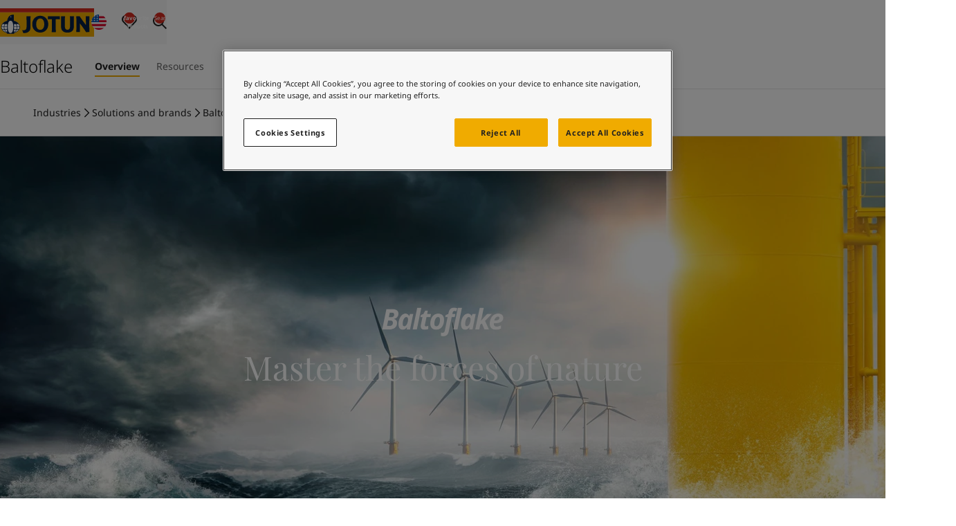

--- FILE ---
content_type: text/html; charset=utf-8
request_url: https://www.jotun.com/us-en/industries/solutions-and-brands/baltoflake/overview
body_size: 31544
content:


<!DOCTYPE html>
<html lang="en-US">

<head>
    <!-- OneTrust Cookies Consent Notice start for jotun.com -->

<script src="https://cdn.cookielaw.org/scripttemplates/otSDKStub.js"  type="text/javascript" charset="UTF-8" data-domain-script="0be4b13e-55fc-49ad-9b26-df0db2901c39" ></script>
<script type="text/javascript">
function OptanonWrapper() { }
</script>
<!-- OneTrust Cookies Consent Notice end for jotun.com -->
    <script>window.dataLayer = window.dataLayer || [];</script>
    
    
    <!-- Google Tag Manager -->
<script>(function(w,d,s,l,i){w[l]=w[l]||[];w[l].push({'gtm.start':
new Date().getTime(),event:'gtm.js'});var f=d.getElementsByTagName(s)[0],
j=d.createElement(s),dl=l!='dataLayer'?'&l='+l:''; j.setAttributeNode(d.createAttribute('data-ot-ignore')); j.async=true;j.src=
'https://www.googletagmanager.com/gtm.js?id='+i+dl;f.parentNode.insertBefore(j,f);
})(window,document,'script','dataLayer','GTM-T2PHVQ2');</script>
<!-- End Google Tag Manager -->
<!-- ODP  -->
<script type='text/javascript'>
  var zaius = window['zaius']||(window['zaius']=[]);zaius.methods=["initialize","onload","customer","entity","event","subscribe","unsubscribe","consent","identify","anonymize","dispatch"];zaius.factory=function(e){return function(){var t=Array.prototype.slice.call(arguments);t.unshift(e);zaius.push(t);return zaius}};(function(){for(var i=0;i<zaius.methods.length;i++){var method=zaius.methods[i];zaius[method]=zaius.factory(method)}var e=document.createElement("script");e.type="text/javascript";e.async=true;e.src=("https:"===document.location.protocol?"https://":"http://")+"d1igp3oop3iho5.cloudfront.net/v2/aZ9dnnXYlnBwW8c6jGzxkw-eu1/zaius-min.js";var t=document.getElementsByTagName("script")[0];t.parentNode.insertBefore(e,t)})();
 
  // Edits to this script should only be made below this line.
  zaius.event('pageview');
</script>
<!-- End ODP -->


    <meta charset="utf-8" />
    <meta name="viewport" content="width=device-width, initial-scale=1.0" />
    <title>
Baltoflake brand | Jotun&#65372;[US]    </title>

    <link href="https://www.jotun.com/ww-en/industries/solutions-and-brands/baltoflake/overview" rel="canonical" />

        <meta name="keywords" content="Baltoflake,Maintenance free corrosion protection" />
        <meta name="description" content="Jotun Baltoflake is a range of coatings that deliver maintenance free corrosion protection for more than 30 years - enabling the shift into renewable energy such as offshore wind." />


        <link rel="alternate" hreflang="x-default" href="https://www.jotun.com/ww-en/industries/solutions-and-brands/baltoflake/overview"/>
        <link rel="alternate" hreflang="zh-CN" href="https://www.jotun.com/cn-zh/industries/solutions-and-brands/baltoflake/overview"/>
        <link rel="alternate" hreflang="tr-TR" href="https://www.jotun.com/tr-TR/industries/solutions-and-brands/baltoflake/overview"/>
        <link rel="alternate" hreflang="vi-VN" href="https://www.jotun.com/vn-vi/industries/solutions-and-brands/baltoflake/overview"/>
        <link rel="alternate" hreflang="ko-KR" href="https://www.jotun.com/kr-ko/industries/solutions-and-brands/baltoflake/overview"/>
        <meta name="robots" content="index, follow">

    <meta property="og:title"
        content="Baltoflake brand | Jotun" />
    <meta property="og:description"
        content="Jotun Baltoflake is a range of coatings that deliver maintenance free corrosion protection for more than 30 years - enabling the shift into renewable energy such as offshore wind." />
    <meta property="og:image" content="" />
    <meta property="og:url" content="https://www.jotun.com/us-en/industries/solutions-and-brands/baltoflake/overview" />
    <meta property="og:type" content="website" />
    <meta property="og:locale" content="en_US" />

    <!-- Favicon -->
    <link rel="shortcut icon" href="/favicon.ico" type="image/x-icon" />
    <link rel="icon" type="image/png" href="/favicon-16x16.png" sizes="16x16" />
    <link rel="icon" type="image/png" href="/favicon-32x32.png" sizes="32x32" />

    <!-- Google Fonts -->

    <link rel="stylesheet" href="https://cdn.jsdelivr.net/npm/swiper@8/swiper-bundle.min.css" />

    <!-- Client CSS -->
    <link href="/dist-client/client.min.css?v=zuCqIJfLy96lJGW2aToEDWyfYC6iHcWMjjb_inDgQ4g" rel="stylesheet" />

    <!-- House scripts -->
    <link rel="stylesheet" href="/main.css">

    <!-- Optimizely related scripts, .e.g., find.js -->
    <script>
!function(T,l,y){var S=T.location,k="script",D="instrumentationKey",C="ingestionendpoint",I="disableExceptionTracking",E="ai.device.",b="toLowerCase",w="crossOrigin",N="POST",e="appInsightsSDK",t=y.name||"appInsights";(y.name||T[e])&&(T[e]=t);var n=T[t]||function(d){var g=!1,f=!1,m={initialize:!0,queue:[],sv:"5",version:2,config:d};function v(e,t){var n={},a="Browser";return n[E+"id"]=a[b](),n[E+"type"]=a,n["ai.operation.name"]=S&&S.pathname||"_unknown_",n["ai.internal.sdkVersion"]="javascript:snippet_"+(m.sv||m.version),{time:function(){var e=new Date;function t(e){var t=""+e;return 1===t.length&&(t="0"+t),t}return e.getUTCFullYear()+"-"+t(1+e.getUTCMonth())+"-"+t(e.getUTCDate())+"T"+t(e.getUTCHours())+":"+t(e.getUTCMinutes())+":"+t(e.getUTCSeconds())+"."+((e.getUTCMilliseconds()/1e3).toFixed(3)+"").slice(2,5)+"Z"}(),iKey:e,name:"Microsoft.ApplicationInsights."+e.replace(/-/g,"")+"."+t,sampleRate:100,tags:n,data:{baseData:{ver:2}}}}var h=d.url||y.src;if(h){function a(e){var t,n,a,i,r,o,s,c,u,p,l;g=!0,m.queue=[],f||(f=!0,t=h,s=function(){var e={},t=d.connectionString;if(t)for(var n=t.split(";"),a=0;a<n.length;a++){var i=n[a].split("=");2===i.length&&(e[i[0][b]()]=i[1])}if(!e[C]){var r=e.endpointsuffix,o=r?e.location:null;e[C]="https://"+(o?o+".":"")+"dc."+(r||"services.visualstudio.com")}return e}(),c=s[D]||d[D]||"",u=s[C],p=u?u+"/v2/track":d.endpointUrl,(l=[]).push((n="SDK LOAD Failure: Failed to load Application Insights SDK script (See stack for details)",a=t,i=p,(o=(r=v(c,"Exception")).data).baseType="ExceptionData",o.baseData.exceptions=[{typeName:"SDKLoadFailed",message:n.replace(/\./g,"-"),hasFullStack:!1,stack:n+"\nSnippet failed to load ["+a+"] -- Telemetry is disabled\nHelp Link: https://go.microsoft.com/fwlink/?linkid=2128109\nHost: "+(S&&S.pathname||"_unknown_")+"\nEndpoint: "+i,parsedStack:[]}],r)),l.push(function(e,t,n,a){var i=v(c,"Message"),r=i.data;r.baseType="MessageData";var o=r.baseData;return o.message='AI (Internal): 99 message:"'+("SDK LOAD Failure: Failed to load Application Insights SDK script (See stack for details) ("+n+")").replace(/\"/g,"")+'"',o.properties={endpoint:a},i}(0,0,t,p)),function(e,t){if(JSON){var n=T.fetch;if(n&&!y.useXhr)n(t,{method:N,body:JSON.stringify(e),mode:"cors"});else if(XMLHttpRequest){var a=new XMLHttpRequest;a.open(N,t),a.setRequestHeader("Content-type","application/json"),a.send(JSON.stringify(e))}}}(l,p))}function i(e,t){f||setTimeout(function(){!t&&m.core||a()},500)}var e=function(){var n=l.createElement(k);n.src=h;var e=y[w];return!e&&""!==e||"undefined"==n[w]||(n[w]=e),n.onload=i,n.onerror=a,n.onreadystatechange=function(e,t){"loaded"!==n.readyState&&"complete"!==n.readyState||i(0,t)},n}();y.ld<0?l.getElementsByTagName("head")[0].appendChild(e):setTimeout(function(){l.getElementsByTagName(k)[0].parentNode.appendChild(e)},y.ld||0)}try{m.cookie=l.cookie}catch(p){}function t(e){for(;e.length;)!function(t){m[t]=function(){var e=arguments;g||m.queue.push(function(){m[t].apply(m,e)})}}(e.pop())}var n="track",r="TrackPage",o="TrackEvent";t([n+"Event",n+"PageView",n+"Exception",n+"Trace",n+"DependencyData",n+"Metric",n+"PageViewPerformance","start"+r,"stop"+r,"start"+o,"stop"+o,"addTelemetryInitializer","setAuthenticatedUserContext","clearAuthenticatedUserContext","flush"]),m.SeverityLevel={Verbose:0,Information:1,Warning:2,Error:3,Critical:4};var s=(d.extensionConfig||{}).ApplicationInsightsAnalytics||{};if(!0!==d[I]&&!0!==s[I]){var c="onerror";t(["_"+c]);var u=T[c];T[c]=function(e,t,n,a,i){var r=u&&u(e,t,n,a,i);return!0!==r&&m["_"+c]({message:e,url:t,lineNumber:n,columnNumber:a,error:i}),r},d.autoExceptionInstrumented=!0}return m}(y.cfg);function a(){y.onInit&&y.onInit(n)}(T[t]=n).queue&&0===n.queue.length?(n.queue.push(a),n.trackPageView({})):a()}(window,document,{src: "https://js.monitor.azure.com/scripts/b/ai.2.gbl.min.js", crossOrigin: "anonymous", cfg: { instrumentationKey:'e004030e-bc5e-4589-94ee-fcba255dad37', disableCookiesUsage: false }});
</script>


    <script src="//play2.qbrick.com/framework/GoBrain.min.js" data-ot-ignore></script>
</head>

<body data-geolocation="US" data-page-type="LandingPage">
    <!-- Google Tag Manager (noscript) -->
<noscript><iframe src="https://www.googletagmanager.com/ns.html?id=GTM-T2PHVQ2"
height="0" width="0" style="display:none;visibility:hidden"></iframe></noscript>
<!-- End Google Tag Manager (noscript) -->

    <!-- EpiServer Quick Navigator -->
    

    <!-- SVG sprite -->
    <svg aria-hidden="true"
     style="position: absolute; width: 0; height: 0; overflow: hidden;"
     version="1.1"
     xmlns="http://www.w3.org/2000/svg"
     xmlns:xlink="http://www.w3.org/1999/xlink">
    <defs>
        <symbol id="icon-arrow-left" viewBox="0 0 24 24">
            <path fill-rule="evenodd" d="m11.293 2.293 1.414 1.414L4.414 12l8.293 8.293-1.414 1.414L1.586 12l9.707-9.707z" clip-rule="evenodd"/>
            <path fill-rule="evenodd" d="M22 13H3v-2h19v2z" clip-rule="evenodd"/>
        </symbol>
        <symbol id="icon-building" viewBox="0 0 20 18">
            <path d="M17.5 15.666h1.667v1.667H.834v-1.667h1.667v-15h15v15Zm-1.666 0V2.333H4.167v13.333h11.667Zm-9.167-7.5h2.5v1.667h-2.5V8.166Zm0-3.333h2.5v1.666h-2.5V4.833Zm0 6.666h2.5v1.667h-2.5V11.5Zm4.167 0h2.5v1.667h-2.5V11.5Zm0-3.333h2.5v1.667h-2.5V8.166Zm0-3.333h2.5v1.666h-2.5V4.833Z"/>
        </symbol>
        <symbol id="icon-check" viewBox="0 0 32 32">
            <path d="M13.484 25.702 3.69 15.908l1.886-1.886 9.794 9.794-1.886 1.886z"/>
            <path d="M29.295 9.886 13.553 25.628l-1.886-1.886L27.409 8l1.886 1.886z"/>
        </symbol>
        <symbol id="icon-chevron-down" viewBox="0 0 14 8">
            <path d="M0.529297 1.13812L1.47211 0.195312L7.0007 5.72391L12.5293 0.195312L13.4721 1.13812L7.0007 7.60953L0.529297 1.13812Z"/>
        </symbol>
        <symbol id="icon-chevron-right" viewBox="0 0 16 16">
            <path fill-rule="evenodd" clip-rule="evenodd" d="m5.805 14.471-.943-.942L10.39 8 4.862 2.471l.943-.942L12.276 8l-6.471 6.471Z"/>
        </symbol>
        <symbol id="icon-cross" viewBox="0 0 16 16">
            <path d="M12.2427 13.1855L2.81458 3.75737L3.75739 2.81457L13.1855 12.2427L12.2427 13.1855Z" />
            <path d="M13.1854 3.75732L3.75734 13.1854L2.81453 12.2426L12.2426 2.81451L13.1854 3.75732Z" />
        </symbol>
        <symbol id="icon-crumb-arrow" viewBox="0 0 9 14">
            <path d="M1.80481 13.4714L0.861999 12.5286L6.39059 7.00003L0.861999 1.47144L1.80481 0.528625L8.27621 7.00003L1.80481 13.4714Z"/>
        </symbol>
        <symbol id="icon-download" viewBox="0 0 24 24">
            <path d="M4.293 10.707l1.414-1.414L12 15.586l6.293-6.293 1.414 1.414L12 18.414l-7.707-7.707z"/>
            <path d="M13 2v15h-2V2h2zM22 22H2v-2h20v2z" />
        </symbol>
        <symbol id="icon-filter" viewBox="0 0 24 24">
            <g clip-rule="evenodd" fill-rule="evenodd">
            <path d="M23 5.44H1v-2h22zM23 13H1v-2h22zM23 20.56H1v-2h22z"/>
            </g>
            <path d="M18 7.44a3 3 0 1 0 0-6 3 3 0 0 0 0 6zM18 22.56a3 3 0 1 0 0-6 3 3 0 0 0 0 6zM6 15a3 3 0 1 0 0-6 3 3 0 0 0 0 6z"/>
        </symbol>
        <symbol id="icon-heart" viewBox="0 0 16 16">
            <path fill-rule="evenodd" clip-rule="evenodd" d="M2.74838 3.42577C1.75037 4.43591 1.75065 6.08453 2.74922 7.09431L8.00008 12.7741L13.2507 7.09454C14.2496 6.0844 14.2498 4.43472 13.2507 3.42469C12.7637 2.93231 12.1281 2.66732 11.446 2.66732C10.7638 2.66732 10.1282 2.93231 9.64121 3.42469C9.59827 3.4681 9.30836 3.76398 9.02659 4.05167L8.47665 4.61326L8.00008 5.10003L7.5237 4.61345L6.97358 4.05167C6.6918 3.76398 6.4019 3.4681 6.35896 3.42469C5.87192 2.93231 5.23633 2.66732 4.5542 2.66732C3.87517 2.66732 3.23807 2.93574 2.74838 3.42577ZM8.00008 3.19422L7.92613 3.1187C7.64655 2.83326 7.35289 2.53353 7.3069 2.48704C6.5712 1.74326 5.59501 1.33398 4.5542 1.33398C3.51079 1.33398 2.53655 1.75067 1.80365 2.48488L1.8015 2.48704C0.288497 4.01666 0.288497 6.50257 1.8015 8.03219L1.80219 8.03288L8.00008 14.6673L14.198 8.03288L14.1987 8.03219C15.7117 6.50257 15.7117 4.01666 14.1987 2.48704C13.463 1.74326 12.4868 1.33398 11.446 1.33398C10.4052 1.33398 9.42896 1.74326 8.69326 2.48704C8.64728 2.53353 8.35361 2.83326 8.07404 3.1187L8.00008 3.19422Z"/>
        </symbol>
        <symbol id="icon-heart-filled" viewBox="0 0 16 16">
            <path fill-rule="evenodd" clip-rule="evenodd" d="M7.99984 3.19422L7.92588 3.1187C7.64631 2.83326 7.35264 2.53353 7.30666 2.48704C6.57096 1.74326 5.59477 1.33398 4.55396 1.33398C3.51054 1.33398 2.5363 1.75067 1.8034 2.48488L1.80126 2.48704C0.288253 4.01666 0.288253 6.50257 1.80126 8.03219L1.80194 8.03288L7.99984 14.6673L14.1977 8.03288L14.1984 8.03219C15.7114 6.50257 15.7114 4.01666 14.1984 2.48704C13.4627 1.74326 12.4865 1.33398 11.4457 1.33398C10.4049 1.33398 9.42872 1.74326 8.69302 2.48704C8.64703 2.53353 8.35336 2.83326 8.07379 3.1187L7.99984 3.19422Z"/>
        </symbol>
        <symbol id="icon-email" viewBox="0 0 24 24">
            <path fill-rule="evenodd" d="M20 7H4v10h16V7zM2 5v14h20V5H2z" clip-rule="evenodd"/>
            <path fill-rule="evenodd" d="m21.555 6.832-9.527 6.351-9.542-5.725 1.029-1.715 8.457 5.074 8.473-5.649 1.11 1.664z" clip-rule="evenodd"/>
        </symbol>
        <symbol id="icon-empty-search" viewBox="0 0 96 96">
            <path fill-rule="evenodd" clip-rule="evenodd" d="M61.113 8H21.534a4.197 4.197 0 0 0-4.184 4.185v71.63A4.199 4.199 0 0 0 21.533 88H74.47a4.196 4.196 0 0 0 1.202-.18L73.852 86H21.537a2.197 2.197 0 0 1-2.188-2.19V12.19A2.198 2.198 0 0 1 21.538 10h39.569a2.327 2.327 0 0 1 1.636.703l.003.003 13.247 13.89H64.14a2.197 2.197 0 0 1-2.189-2.19v-9.34h-2v9.345a4.198 4.198 0 0 0 4.184 4.185h12.519v39.912l2 2v-43.62a1 1 0 0 0-.277-.69l-14.19-14.88-.007-.006A4.328 4.328 0 0 0 61.124 8h-.01ZM47.878 63.748c8.217 0 14.877-6.66 14.876-14.874C62.754 40.66 56.094 34 47.878 34 39.66 34 33 40.66 33.002 48.874c0 8.214 6.66 14.874 14.876 14.874Zm14.613-6.428a16.794 16.794 0 0 0 2.263-8.446c0-9.32-7.556-16.874-16.876-16.874S31 39.555 31.002 48.874c0 9.32 7.556 16.874 16.876 16.874a16.8 16.8 0 0 0 8.445-2.261l2.7 2.7a2 2 0 0 0 .295 2.453l18.78 18.776a2 2 0 0 0 2.828 0l5.491-5.49a2 2 0 0 0 0-2.828l-18.78-18.776a2.001 2.001 0 0 0-2.444-.3L62.49 57.32Zm-1.127 1.701a16.973 16.973 0 0 1-3.34 3.339l2.151 2.15 3.34-3.338-2.151-2.151Zm-13.49 1.212c6.274 0 11.36-5.086 11.36-11.359s-5.086-11.358-11.36-11.358c-6.275 0-11.36 5.085-11.36 11.358 0 6.273 5.086 11.359 11.36 11.359Zm0 2c7.379 0 13.36-5.981 13.36-13.359s-5.982-13.358-13.36-13.358c-7.38 0-13.36 5.98-13.36 13.358s5.981 13.359 13.36 13.359Zm19.68.832-1.33-1.33-5.492 5.49 1.33 1.33 5.491-5.49Zm1.414 1.414-5.491 5.49L76.329 82.82l5.491-5.49-12.852-12.85Zm10.544 21.523-1.769-1.768 5.492-5.49 1.768 1.768-5.491 5.49ZM42.295 44.707 46.588 49l-4.293 4.293 1.414 1.414 4.293-4.293 4.293 4.293 1.414-1.414L49.416 49l4.293-4.293-1.414-1.414-4.293 4.293-4.293-4.293-1.414 1.414Z" />
        </symbol>
        <symbol id="icon-external-link" viewBox="0 0 16 16">
            <path d="M14.6667 7.33325L13.3334 7.33325L13.3334 2.66659L8.66669 2.66659L8.66669 1.33325L14.6667 1.33325L14.6667 7.33325Z"/>
            <path d="M14.4714 2.47152L7.80471 9.13819L6.8619 8.19538L13.5286 1.52871L14.4714 2.47152Z"/>
            <path d="M1.33331 4H6.66665V5.33333H2.66665V13.3333H10.6666V9.33333H12V14.6667H1.33331V4Z"/>
        </symbol>
        <symbol id="icon-facebook" viewBox="0 0 24 24">
            <path d="M20.625 2.625H3.375a.75.75 0 0 0-.75.75v17.25c0 .415.335.75.75.75h17.25a.75.75 0 0 0 .75-.75V3.375a.75.75 0 0 0-.75-.75zm-2.166 5.473h-1.497c-1.175 0-1.402.557-1.402 1.378v1.807h2.803l-.365 2.829H15.56v7.263h-2.923v-7.26h-2.444v-2.832h2.444V9.197c0-2.421 1.48-3.74 3.64-3.74 1.036 0 1.925.077 2.185.112v2.529h-.003z"/>
        </symbol>
        <symbol id="icon-fullscreen" viewBox="0 0 65 65">
            <path fill-rule="evenodd" clip-rule="evenodd" d="M59.167 29.773h-5.334V11.105H35.167V5.772h24v24ZM5.833 35.106h5.334v18.667h18.666v5.333h-24v-24Z" />
            <path fill-rule="evenodd" clip-rule="evenodd" d="M58.386 10.325 39.719 28.992l-3.771-3.771L54.614 6.554l3.772 3.771ZM6.614 54.553l18.667-18.666 3.771 3.771-18.666 18.667-3.772-3.772Z" />
        </symbol>
        <symbol id="icon-globe" viewBox="0 0 24 24">
            <path fill-rule="evenodd" d="M12 21a9 9 0 1 0 0-18 9 9 0 0 0 0 18zm0 2c6.075 0 11-4.925 11-11S18.075 1 12 1 1 5.925 1 12s4.925 11 11 11z" clip-rule="evenodd"/>
            <path fill-rule="evenodd" d="M21 9.5H3v-1h18v1zm0 6H3v-1h18v1z" clip-rule="evenodd"/>
            <path fill-rule="evenodd" d="M11.5 22V2h1v20h-1zm-.8-20.4.3.4.3.4-.004.003a6.787 6.787 0 0 0-.56.521 10.22 10.22 0 0 0-1.31 1.713C8.47 6.191 7.5 8.601 7.5 12c0 3.4.97 5.81 1.926 7.363a10.22 10.22 0 0 0 1.31 1.713 6.778 6.778 0 0 0 .533.5c.013.01.021.017.027.02l.004.004-.3.4-.3.4h-.001l-.002-.002-.003-.003-.013-.01a3.383 3.383 0 0 1-.182-.151 7.785 7.785 0 0 1-.485-.466 11.188 11.188 0 0 1-1.44-1.881C7.53 18.191 6.5 15.601 6.5 12c0-3.6 1.03-6.19 2.074-7.887a11.19 11.19 0 0 1 1.44-1.881 7.768 7.768 0 0 1 .627-.585l.04-.033.013-.01.003-.002.002-.001zm.6.8h.001zm2 20L13 22l-.3-.4.004-.003a1.88 1.88 0 0 0 .139-.116c.099-.087.245-.221.421-.405a10.22 10.22 0 0 0 1.31-1.713C15.53 17.809 16.5 15.399 16.5 12c0-3.4-.97-5.81-1.926-7.363a10.195 10.195 0 0 0-1.31-1.713 6.789 6.789 0 0 0-.56-.52L12.7 2.4 13 2l.3-.4h.001l.002.002.003.003.013.01.04.032a7.771 7.771 0 0 1 .627.585c.396.413.919 1.034 1.44 1.881C16.47 5.809 17.5 8.399 17.5 12c0 3.6-1.03 6.19-2.074 7.887a11.193 11.193 0 0 1-1.44 1.881 7.749 7.749 0 0 1-.627.585l-.04.033-.013.01-.003.002-.002.001z" clip-rule="evenodd"/>
        </symbol>
        <symbol id="icon-globe-thin" fill="none" viewBox="0 0 96 96">
            <circle cx="48" cy="48" r="37" stroke="#000" stroke-width="2"/>
            <path stroke="#000" stroke-width="2" d="M68 48c0 10.357-2.322 19.684-6.026 26.386C58.251 81.124 53.268 85 48 85c-5.268 0-10.25-3.876-13.974-10.614C30.322 67.684 28 58.357 28 48s2.322-19.684 6.026-26.386C37.749 14.876 42.732 11 48 11c5.268 0 10.25 3.876 13.974 10.614C65.678 28.316 68 37.643 68 48zM11 48h74M48 11v74M16 30h64M16 66h64"/>
        </symbol>
        <symbol id="icon-information" viewBox="0 0 24 24">
            <path d="M23 12c0 6.075-4.925 11-11 11S1 18.075 1 12 5.925 1 12 1s11 4.925 11 11zm-12 6v-8h2v8h-2zm2-10V6h-2v2h2z" clip-rule="evenodd"/>
        </symbol>
        <symbol id="icon-link" viewBox="0 0 24 24">
            <path fill-rule="evenodd" d="M19.176 4.828a2.79 2.79 0 0 0-3.968 0l-.007.008-3.997 3.874a2.896 2.896 0 0 0 .007 4.038L9.79 14.155c-1.869-1.89-1.869-4.968 0-6.858l.007-.008 3.998-3.875a4.79 4.79 0 0 1 6.804.008c1.869 1.89 1.869 4.968 0 6.858 0 0 .001 0 0 0l-2.386 2.422-1.424-1.404 2.388-2.424a2.896 2.896 0 0 0 0-4.046z" clip-rule="evenodd"/>
            <path fill-rule="evenodd" d="M4.824 19.172a2.79 2.79 0 0 0 3.968 0l.007-.008 3.997-3.874a2.896 2.896 0 0 0-.007-4.039l1.422-1.406c1.869 1.89 1.869 4.968 0 6.858l-.007.008-3.998 3.875a4.79 4.79 0 0 1-6.805-.008c-1.868-1.89-1.868-4.967 0-6.857l2.387-2.423 1.424 1.404-2.388 2.424a2.896 2.896 0 0 0 0 4.046z" clip-rule="evenodd"/>
        </symbol>
        <symbol id="icon-linkedin" viewBox="0 0 24 24">
            <path d="M20.625 2.625H3.375a.75.75 0 0 0-.75.75v17.25c0 .415.335.75.75.75h17.25a.75.75 0 0 0 .75-.75V3.375a.75.75 0 0 0-.75-.75zM8.187 18.602H5.405V9.654h2.782v8.948zM6.797 8.43a1.612 1.612 0 1 1 0-3.224 1.612 1.612 0 0 1 0 3.224zm11.805 10.172h-2.78V14.25c0-1.038-.018-2.372-1.445-2.372-1.447 0-1.67 1.13-1.67 2.297v4.427H9.93V9.654h2.668v1.223h.037c.37-.703 1.277-1.446 2.632-1.446 2.817 0 3.335 1.854 3.335 4.264v4.907z"/>
        </symbol>
        <symbol id="icon-location" viewBox="0 0 24 24">
            <path fill-rule="evenodd" d="M13.853 16.574C15.556 14.1 17 11.194 17 8.667 17 6.18 14.854 4 12 4S7 6.18 7 8.667c0 2.528 1.444 5.433 3.147 7.907.65.944 1.302 1.774 1.853 2.433.551-.659 1.203-1.49 1.853-2.433zm-.508 3.941C15.378 18.123 19 13.222 19 8.667 19 4.985 15.866 2 12 2S5 4.985 5 8.667c0 4.555 3.622 9.456 5.655 11.848A27.437 27.437 0 0 0 12 22s.552-.552 1.345-1.485z" clip-rule="evenodd"/>
            <path fill-rule="evenodd" d="M12 11a2 2 0 1 0 0-4 2 2 0 0 0 0 4z" clip-rule="evenodd"/>
        </symbol>
        <symbol id="icon-magnifier" viewBox="0 0 24 24">
            <path fill="#202020" fill-rule="evenodd" d="M10 16a6 6 0 1 0 0-12 6 6 0 0 0 0 12zm0 2a8 8 0 1 0 0-16 8 8 0 0 0 0 16z" clip-rule="evenodd" />
            <path fill="#202020" fill-rule="evenodd" d="M15.707 14.293L22 20.586 20.586 22l-6.293-6.293 1.414-1.414z" clip-rule="evenodd" />
        </symbol>
        <symbol id="icon-menu" viewBox="0 0 24 24">
            <path d="M22 13H2v-2h20v2ZM22 6H2V4h20v2ZM22 20H2v-2h20v2Z" />
        </symbol>
        <symbol id="icon-mobile" viewBox="0 0 12 18">
            <path d="M1.833 2.333v13.333h8.333V2.333H1.833ZM.999.666h10.834v16.667H.166V.666H1Zm5 12.5a.833.833 0 1 1 0 1.667.833.833 0 0 1 0-1.667Z"/>
        </symbol>
        <symbol id="icon-play" viewBox="0 0 64 64">
            <path d="M24 45.3334V18.6667L45.3333 32.0001L24 45.3334Z" />
        </symbol>
        <symbol id="icon-plus" viewBox="0 0 16 16">
            <path d="M7.33331 14.6667L7.33331 1.33333L8.66665 1.33333L8.66665 14.6667L7.33331 14.6667Z" />
            <path d="M14.6667 8.66667L1.33335 8.66667L1.33335 7.33333L14.6667 7.33333L14.6667 8.66667Z" />
        </symbol>   
        <symbol id="icon-share" viewBox="0 0 24 24">
            <circle cx="6" cy="12" r="4"/>
            <circle cx="18" cy="6" r="4"/>
            <circle cx="18" cy="18" r="4"/>
            <path fill-rule="evenodd" d="m6.447 11.105 12 6-.894 1.79-12-6 .894-1.79z" clip-rule="evenodd"/>
            <path fill-rule="evenodd" d="m5.553 11.106 12-6 .894 1.788-12 6-.894-1.788z" clip-rule="evenodd"/>
        </symbol>
        <symbol id="icon-twitter" viewBox="0 0 24 24">
            <path d="M12 1.5C6.202 1.5 1.5 6.202 1.5 12S6.202 22.5 12 22.5 22.5 17.798 22.5 12 17.798 1.5 12 1.5zm5.046 7.915c.007.11.007.225.007.337 0 3.441-2.62 7.404-7.408 7.404a7.383 7.383 0 0 1-3.999-1.167c.211.023.413.033.628.033 1.219 0 2.34-.413 3.232-1.111a2.604 2.604 0 0 1-2.433-1.805c.401.059.762.059 1.175-.047a2.602 2.602 0 0 1-2.084-2.554v-.033c.345.194.75.314 1.174.33a2.604 2.604 0 0 1-.806-3.478 7.39 7.39 0 0 0 5.367 2.721c-.368-1.77.954-3.201 2.543-3.201.75 0 1.425.314 1.901.82.588-.11 1.15-.33 1.652-.626a2.59 2.59 0 0 1-1.143 1.432 5.148 5.148 0 0 0 1.5-.405c-.354.52-.797.982-1.306 1.35z"/>
        </symbol>
        <symbol id="icon-weibo" viewBox="0 0 16 16">
            <path d="M7.065 9.63a.593.593 0 1 1-1.187 0 .593.593 0 0 1 1.187 0ZM7.575 9.375a.339.339 0 1 0 0-.678.339.339 0 0 0 0 .678Z"/>
            <path fill-rule="evenodd" clip-rule="evenodd" d="M10.113 8.86c-.05-.578-.431-1.087-1.073-1.433-.619-.334-1.412-.478-2.234-.407-.822.071-1.579.35-2.13.786-.573.452-.86 1.019-.81 1.596.05.577.43 1.086 1.073 1.432.515.279 1.151.425 1.825.425.135 0 .271-.006.409-.018.821-.071 1.578-.35 2.13-.786.572-.451.86-1.018.81-1.596Zm-3.522-.99c.92-.221 1.819.227 2.004 1 .186.772-.411 1.58-1.33 1.801a2.036 2.036 0 0 1-.476.057c-.279 0-.548-.059-.788-.175-.387-.188-.65-.501-.741-.881-.186-.773.411-1.581 1.33-1.802Z"/>
            <path fill-rule="evenodd" clip-rule="evenodd" d="M13.75 1.75H2.25a.5.5 0 0 0-.5.5v11.5a.5.5 0 0 0 .5.5h11.5a.5.5 0 0 0 .5-.5V2.25a.5.5 0 0 0-.5-.5Zm-3.63 1.862c-.064 0-.129.002-.192.007a.339.339 0 0 0 .044.676 2.206 2.206 0 0 1 2.307 2.64.344.344 0 0 0 .148.352c.117.076.275.07.387-.013a.34.34 0 0 0 .13-.204 2.885 2.885 0 0 0-2.824-3.457Zm.761 3.996c.238-.463.264-.896.07-1.233-.202-.349-.618-.547-1.171-.559-.407-.008-.868.084-1.331.264.16-.543.108-.975-.154-1.237-.315-.315-.877-.326-1.583-.03-.659.275-1.382.787-2.038 1.442-.976.977-1.625 2.11-1.656 2.89a1.477 1.477 0 0 0-.018.23c0 .7.49 1.348 1.38 1.827.856.461 1.992.715 3.196.715 1.205 0 2.34-.254 3.197-.715.89-.479 1.38-1.128 1.38-1.827 0-.671-.45-1.294-1.272-1.767Zm-.846-2.3c0-.141.113-.255.254-.255.794 0 1.44.646 1.44 1.44a.254.254 0 1 1-.508 0 .933.933 0 0 0-.932-.932.254.254 0 0 1-.254-.254Z"/>
        </symbol>
    </defs>
</svg>


    <!-- Header -->
    
<header id="header" class="header js-header">

    <!-- Header Nav -->
    <div class="header__navbar-wrap">
        <div class="columns">
            <div class="col col-12">
                <div class="header__navbar">
                    <!-- Toggle Menu -->
                        <button class="header__menu-button button-icon body-16-reg js-open-menu" aria-controls="header-menu" aria-expanded="false">
                            <svg class="icon icon--lg" aria-hidden="true">
                                <use xlink:href="#icon-menu"></use>
                            </svg>
                            <svg class="icon icon--lg" aria-hidden="true">
                                <use xlink:href="#icon-cross"></use>
                            </svg>
                                <span class="sr-only">Toggle </span>
                                <span>Menu</span>
                        </button>

                    <!-- Jotun Logo-->
                    <a href="/us-en" class="header__logo" data-track-logo>
                        <img src="/globalassets-b2b/.com/jotun-logo.svg" width="140" height="40" />
                    </a>

                    <!-- Header Icons -->
                    <div class="flex">
                            <button class="button-icon header__option header__option--lang"
                                    aria-controls="modal-language"
                                    aria-label="Change language">
                                <img src="/globalassets-b2b/country-and-language-selector/countries-and-languages/united-states-of-america.svg" alt="United States">
                            </button>

                            <a class="button-icon header__option header__option--heart body-16-semibold" href="/us-en/industries/my-lists">
                                <svg class="icon icon--lg" aria-hidden="true">
                                    <use xlink:href="#icon-heart"></use>
                                </svg>
                                <span id="favorites-counter">0</span>
                                <span class="sr-only">favourite products</span>
                            </a>
                            <button class="button-icon header__option header__option--search header__option--prio body-16-reg js-open-search "
                                    aria-controls="header-search" aria-expanded="false">
                                <svg class="icon icon--lg icon--no-rtl" aria-hidden="true">
                                    <use xlink:href="#icon-magnifier"></use>
                                </svg>
                                <span class="sr-only">Search</span>
                            </button>
                    </div>
                </div>
            </div>
        </div>
    </div>

    <!-- Search -->
    <div id="header-search" class="header__dropdown header__dropdown--search body-14-reg">
        <div class="columns">
            <div class="col col-12 header__close-bar">
                <button class="button-icon body-16-reg js-close-search">
                    <svg class="icon icon--lg" aria-hidden="true">
                        <use xlink:href="#icon-cross"></use>
                    </svg>
                    <span class="sr-only">Close Search</span>
                </button>
            </div>
            <div class="col col-12">
                <form action="/us-en/industries/search" method="get" class="search search--large js-search-input" data-search-type="navigation">
                    <input class="js-autocompletion-input" type="text" placeholder="Type your search terms here" autocomplete="off"
                           name="query">
                    <button type="submit" class="search__submit button-icon">
                        <span class="sr-only">Search</span>
                        <svg class="icon icon--md" aria-hidden="true">
                            <use xlink:href="#icon-magnifier"></use>
                        </svg>
                    </button>
                    <button class="search__clear hidden button-icon">
                        <span class="sr-only">Clear search</span>
                        <svg class="icon icon--md" aria-hidden="true">
                            <use xlink:href="#icon-cross"></use>
                        </svg>
                    </button>
                    
    <div class="search__autocompletion-wrap body-14-reg">
        <div class="search__autocompletion js-autocompletion hidden" data-url=""
             data-language="en-US">
            <a class="js-autocompletion-hint" href="/us-en/industries/search?query=">
            </a>
        </div>
    </div>

                </form>
            </div>
                <div class="col col-9 small-4 medium-3 flex-column">
                    <h3 class="body-14-reg">Most searched terms</h3>
                    <div class="header__pop-searches">
        <a class="header__search-link text-icon flex align-center" href="/us-en/industries/solutions-and-brands/green-building-solutions/overview">
            <span>Green Building Solutions</span>
        </a>
        <a class="header__search-link text-icon flex align-center" href="/us-en/industries/solutions-and-brands/hull-skating-solutions/overview">
            <span>Hull Skating Solutions</span>
        </a>
        <a class="header__search-link text-icon flex align-center" href="/us-en/industries/solutions-and-brands/hull-performance-solutions/overview">
            <span>Hull Performance Solutions</span>
        </a>
        <a class="header__search-link text-icon flex align-center" href="/us-en/industries/solutions-and-brands/jotachar/about-the-brand">
            <span>Jotachar</span>
        </a>
        <a class="header__search-link text-icon flex align-center" href="/us-en/industries/architecture-and-design">
            <span>Architecture and design</span>
        </a>
        <a class="header__search-link text-icon flex align-center" href="/us-en/industries/energy/offshore-oil-and-gas/about">
            <span>Offshore</span>
        </a>
                    </div>
                </div>
                <div class="col col-3 small-4 medium-3 flex-column">
                    <h3 class="body-14-reg">Go to</h3>
                    <div class="header__go-to flex flex-column">
        <a class="header__search-link text-icon flex align-center" href="/us-en/technical-documents-search">
            <span>Technical documents</span>
        </a>
        <a class="header__search-link text-icon flex align-center" href="/us-en/industries/products">
            <span>Product finder</span>
        </a>
                    </div>
                </div>
        </div>
    </div>

    <!-- Menu/Nav -->



<nav id="header-menu" class="header__dropdown header__dropdown--menu body-14-reg" data-track-mega-menu-clicks-dropdown>
    <!-- Page Title -->
    <div class="header__menu-title-wrap">
        <div class="columns">
            <div class="col col-12">
                <div class="header__menu-title">
                    <h2 class="title-28-reg">Industries | Jotun</h2>
                </div>
            </div>
        </div>
    </div>

    <!-- Menu -->
    <div class="columns header__menu-mobile-scroll js-menu-mobile-scroll">
        <div class="header__menu col col-4 medium-col-6" data-track-mega-menu-clicks-options>
                <!-- Top menu items -->
                <ul class="header__menu-list list-unstyled">
                    

                    <li class="header__menu-item">
                        <button class="header__menu-link title-24-reg header__menu-link header__menu-link--has-sub-menu text-icon js-header-menu-parent-button"
                                aria-controls="header-sub-menu-26515831" aria-expanded="false">
                            Architecture and design
                            <svg class="icon header__text-icon" aria-hidden="true">
                                <use xlink:href="#icon-chevron-right"></use>
                            </svg>
                        </button>

                        <!-- Sub-menu -->
                        <div id="header-sub-menu-26515831" class="header__sub-menu js-sub-menu" data-category="Architecture and design">
                            <ul class="list-unstyled">
                                    <li>
                                        

<a class="text-icon header__sub-menu-link" href="/us-en/industries/architecture-and-design">
    <span>Architecture and design overview</span>
</a>
                                    </li>
                                    <li>
                                        

<a class="text-icon header__sub-menu-link" href="/us-en/industries/architecture-and-design/beautiful-buildings/about">
    <span>Beautiful buildings</span>
</a>
                                    </li>
                                    <li>
                                        

<a class="text-icon header__sub-menu-link" href="/us-en/industries/architecture-and-design/furniture-and-design/about">
    <span>Furniture and design</span>
</a>
                                    </li>
                                    <li>
                                        

<a class="text-icon header__sub-menu-link" href="/us-en/industries/architecture-and-design/iconic-bridges/about">
    <span>Iconic bridges</span>
</a>
                                    </li>
                            </ul>

                                <!-- CTA list -->
                                <div class="header__menu-cta-wrap cta-wrap body-14-reg">
                                        <a class="cta" href="/us-en/industries/architecture-and-design/products">
                                            Browse products for architecture and design
                                        </a>
                                </div>
                        </div>
                    </li>
                    <li class="header__menu-item">
                        <button class="header__menu-link title-24-reg header__menu-link header__menu-link--has-sub-menu text-icon js-header-menu-parent-button"
                                aria-controls="header-sub-menu-61038019" aria-expanded="false">
                            Infrastructure
                            <svg class="icon header__text-icon" aria-hidden="true">
                                <use xlink:href="#icon-chevron-right"></use>
                            </svg>
                        </button>

                        <!-- Sub-menu -->
                        <div id="header-sub-menu-61038019" class="header__sub-menu js-sub-menu" data-category="Infrastructure">
                            <ul class="list-unstyled">
                                    <li>
                                        

<a class="text-icon header__sub-menu-link" href="/us-en/industries/infrastructure">
    <span>Infrastructure overview</span>
</a>
                                    </li>
                                    <li>
                                        

<a class="text-icon header__sub-menu-link" href="/us-en/industries/infrastructure/airports/about">
    <span>Airports</span>
</a>
                                    </li>
                                    <li>
                                        

<a class="text-icon header__sub-menu-link" href="/us-en/industries/infrastructure/civil-infrastructure/about">
    <span>Civil infrastructure</span>
</a>
                                    </li>
                                    <li>
                                        

<a class="text-icon header__sub-menu-link" href="/us-en/industries/infrastructure/water-works/about">
    <span>Water works</span>
</a>
                                    </li>
                                    <li>
                                        

<a class="text-icon header__sub-menu-link" href="/us-en/industries/infrastructure/port-and-harbours/about">
    <span>Port and harbours</span>
</a>
                                    </li>
                                    <li>
                                        

<a class="text-icon header__sub-menu-link" href="/us-en/industries/infrastructure/bridges/about">
    <span>Bridges</span>
</a>
                                    </li>
                                    <li>
                                        

<a class="text-icon header__sub-menu-link" href="/us-en/industries/infrastructure/buildings/about">
    <span>Buildings</span>
</a>
                                    </li>
                            </ul>

                                <!-- CTA list -->
                                <div class="header__menu-cta-wrap cta-wrap body-14-reg">
                                        <a class="cta" href="/us-en/industries/infrastructure/products">
                                            Browse all products for infrastructure
                                        </a>
                                </div>
                        </div>
                    </li>
                    <li class="header__menu-item">
                        <button class="header__menu-link title-24-reg header__menu-link header__menu-link--has-sub-menu text-icon js-header-menu-parent-button"
                                aria-controls="header-sub-menu-64093888" aria-expanded="false">
                            Light industry
                            <svg class="icon header__text-icon" aria-hidden="true">
                                <use xlink:href="#icon-chevron-right"></use>
                            </svg>
                        </button>

                        <!-- Sub-menu -->
                        <div id="header-sub-menu-64093888" class="header__sub-menu js-sub-menu" data-category="Light industry">
                            <ul class="list-unstyled">
                                    <li>
                                        

<a class="text-icon header__sub-menu-link" href="/us-en/industries/light-industry">
    <span>Light industry overview</span>
</a>
                                    </li>
                                    <li>
                                        

<a class="text-icon header__sub-menu-link" href="/us-en/industries/light-industry/auto-parts/about">
    <span>Auto parts</span>
</a>
                                    </li>
                                    <li>
                                        

<a class="text-icon header__sub-menu-link" href="/us-en/industries/light-industry/appliances/about">
    <span>Appliances</span>
</a>
                                    </li>
                                    <li>
                                        

<a class="text-icon header__sub-menu-link" href="/us-en/industries/light-industry/furniture/about">
    <span>Furniture</span>
</a>
                                    </li>
                                    <li>
                                        

<a class="text-icon header__sub-menu-link" href="/us-en/industries/light-industry/batteries">
    <span>Batteries</span>
</a>
                                    </li>
                            </ul>

                                <!-- CTA list -->
                                <div class="header__menu-cta-wrap cta-wrap body-14-reg">
                                        <a class="cta" href="/us-en/industries/light-industry/products">
                                            Browse all products for light industry
                                        </a>
                                </div>
                        </div>
                    </li>
                    <li class="header__menu-item">
                        <button class="header__menu-link title-24-reg header__menu-link header__menu-link--has-sub-menu text-icon js-header-menu-parent-button"
                                aria-controls="header-sub-menu-13750146" aria-expanded="false">
                            Shipping
                            <svg class="icon header__text-icon" aria-hidden="true">
                                <use xlink:href="#icon-chevron-right"></use>
                            </svg>
                        </button>

                        <!-- Sub-menu -->
                        <div id="header-sub-menu-13750146" class="header__sub-menu js-sub-menu" data-category="Shipping">
                            <ul class="list-unstyled">
                                    <li>
                                        

<a class="text-icon header__sub-menu-link" href="/us-en/industries/shipping">
    <span>Shipping overview</span>
</a>
                                    </li>
                                    <li>
                                        

<a class="text-icon header__sub-menu-link" href="/us-en/industries/shipping/carriers-and-cargo/about">
    <span>Carriers and cargo</span>
</a>
                                    </li>
                                    <li>
                                        

<a class="text-icon header__sub-menu-link" href="/us-en/industries/shipping/passenger-services/about">
    <span>Passenger services</span>
</a>
                                    </li>
                                    <li>
                                        

<a class="text-icon header__sub-menu-link" href="/us-en/industries/shipping/supply/about">
    <span>Supply</span>
</a>
                                    </li>
                            </ul>

                                <!-- CTA list -->
                                <div class="header__menu-cta-wrap cta-wrap body-14-reg">
                                        <a class="cta" href="/us-en/industries/shipping/products">
                                            Browse all products for shipping
                                        </a>
                                </div>
                        </div>
                    </li>
                    <li class="header__menu-item">
                        <button class="header__menu-link title-24-reg header__menu-link header__menu-link--has-sub-menu text-icon js-header-menu-parent-button"
                                aria-controls="header-sub-menu-36528171" aria-expanded="false">
                            Energy
                            <svg class="icon header__text-icon" aria-hidden="true">
                                <use xlink:href="#icon-chevron-right"></use>
                            </svg>
                        </button>

                        <!-- Sub-menu -->
                        <div id="header-sub-menu-36528171" class="header__sub-menu js-sub-menu" data-category="Energy">
                            <ul class="list-unstyled">
                                    <li>
                                        

<a class="text-icon header__sub-menu-link" href="/us-en/industries/energy">
    <span>Energy overview</span>
</a>
                                    </li>
                                    <li>
                                        

<a class="text-icon header__sub-menu-link" href="/us-en/industries/energy/offshore-oil-and-gas/about">
    <span>Offshore oil and gas</span>
</a>
                                    </li>
                                    <li>
                                        

<a class="text-icon header__sub-menu-link" href="/us-en/industries/energy/onshore-oil-gas-and-petrochemicals/about">
    <span>Onshore oil, gas and petrochemicals</span>
</a>
                                    </li>
                                    <li>
                                        

<a class="text-icon header__sub-menu-link" href="/us-en/industries/energy/refining/about">
    <span>Refining</span>
</a>
                                    </li>
                                    <li>
                                        

<a class="text-icon header__sub-menu-link" href="/us-en/industries/energy/power/about">
    <span>Wind power</span>
</a>
                                    </li>
                            </ul>

                                <!-- CTA list -->
                                <div class="header__menu-cta-wrap cta-wrap body-14-reg">
                                        <a class="cta" href="/us-en/industries/energy/products">
                                            Browse all products for energy
                                        </a>
                                </div>
                        </div>
                    </li>

                </ul>
                <!-- Middle menu items -->
                <ul class="header__menu-list list-unstyled">
                    

                <li class="header__menu-item">
                    

<a class="text-icon header__menu-link body-14-semibold" href="/us-en/industries/products">
    <span>Product finder</span>
</a>
                </li>
                <li class="header__menu-item">
                    

<a class="text-icon header__menu-link body-14-semibold" href="/us-en/industries/colours/colours-overview">
    <span>Jotun colours</span>
</a>
                </li>
                    <li class="header__menu-item">
                        <button class="header__menu-link body-14-semibold header__menu-link header__menu-link--has-sub-menu text-icon js-header-menu-parent-button"
                                aria-controls="header-sub-menu-5864634" aria-expanded="false">
                            Solutions and brands
                            <svg class="icon header__text-icon" aria-hidden="true">
                                <use xlink:href="#icon-chevron-right"></use>
                            </svg>
                        </button>

                        <!-- Sub-menu -->
                        <div id="header-sub-menu-5864634" class="header__sub-menu js-sub-menu" data-category="Solutions and brands">
                            <ul class="list-unstyled">
                                    <li>
                                        

<a class="text-icon header__sub-menu-link" href="/us-en/industries/solutions-and-brands">
    <span>Solutions and brands overview</span>
</a>
                                    </li>
                                    <li>
                                        

<a class="text-icon header__sub-menu-link" href="/us-en/industries/solutions-and-brands/baltoflake/overview">
    <span>Baltoflake</span>
</a>
                                    </li>
                                    <li>
                                        

<a class="text-icon header__sub-menu-link" href="/us-en/industries/solutions-and-brands/green-building-solutions/overview">
    <span>Green Building Solutions</span>
</a>
                                    </li>
                                    <li>
                                        

<a class="text-icon header__sub-menu-link" href="/us-en/industries/solutions-and-brands/hardtop/about-the-brand">
    <span>Hardtop</span>
</a>
                                    </li>
                                    <li>
                                        

<a class="text-icon header__sub-menu-link" href="/us-en/industries/solutions-and-brands/hull-performance-solutions/overview">
    <span>HPS 2.0</span>
</a>
                                    </li>
                                    <li>
                                        

<a class="text-icon header__sub-menu-link" href="/us-en/industries/solutions-and-brands/hullkeeper/the-hullkeeper-program">
    <span>HullKeeper</span>
</a>
                                    </li>
                                    <li>
                                        

<a class="text-icon header__sub-menu-link" href="/us-en/industries/solutions-and-brands/hull-skating-solutions/overview">
    <span>Hull Skating Solutions</span>
</a>
                                    </li>
                                    <li>
                                        

<a class="text-icon header__sub-menu-link" href="/us-en/industries/solutions-and-brands/jotachar/about-the-brand">
    <span>Jotachar</span>
</a>
                                    </li>
                                    <li>
                                        

<a class="text-icon header__sub-menu-link" href="/us-en/industries/solutions-and-brands/jotamastic/about-the-brand">
    <span>Jotamastic</span>
</a>
                                    </li>
                                    <li>
                                        

<a class="text-icon header__sub-menu-link" href="/us-en/industries/solutions-and-brands/jotatemp/about-the-brand">
    <span>Jotatemp</span>
</a>
                                    </li>
                                    <li>
                                        

<a class="text-icon header__sub-menu-link" href="/us-en/industries/solutions-and-brands/primax-coating-solutions/overview">
    <span>Primax Coating Solutions</span>
</a>
                                    </li>
                                    <li>
                                        

<a class="text-icon header__sub-menu-link" href="/us-en/industries/solutions-and-brands/seaquantum/about-the-brand">
    <span>SeaQuantum</span>
</a>
                                    </li>
                                    <li>
                                        

<a class="text-icon header__sub-menu-link" href="/us-en/industries/solutions-and-brands/steelmaster/about-the-brand">
    <span>SteelMaster</span>
</a>
                                    </li>
                                    <li>
                                        

<a class="text-icon header__sub-menu-link" href="/us-en/industries/solutions-and-brands/tankguard/about-the-brand">
    <span>Tankguard</span>
</a>
                                    </li>
                                    <li>
                                        

<a class="text-icon header__sub-menu-link" href="/us-en/industries/solutions-and-brands/the-optima-solution/overview" target="_top">
    <span>The Optima Solution</span>
</a>
                                    </li>
                            </ul>

                        </div>
                    </li>
                    <li class="header__menu-item">
                        

<a class="text-icon header__menu-link body-14-semibold" href="/us-en/industries/technical-information-and-services/overview" target="_self">
    <span>Technical information and services</span>
</a>
                    </li>
                    <li class="header__menu-item">
                        

<a class="text-icon header__menu-link body-14-semibold" href="/us-en/industries/dealers/find-a-jotun-dealer" target="_self">
    <span>Find a dealer</span>
</a>
                    </li>
                    <li class="header__menu-item">
                        <button class="header__menu-link body-14-semibold header__menu-link header__menu-link--has-sub-menu text-icon js-header-menu-parent-button"
                                aria-controls="header-sub-menu-40086150" aria-expanded="false">
                            Sustainability
                            <svg class="icon header__text-icon" aria-hidden="true">
                                <use xlink:href="#icon-chevron-right"></use>
                            </svg>
                        </button>

                        <!-- Sub-menu -->
                        <div id="header-sub-menu-40086150" class="header__sub-menu js-sub-menu" data-category="Sustainability">
                            <ul class="list-unstyled">
                                    <li>
                                        

<a class="text-icon header__sub-menu-link" href="/us-en/about-jotun/sustainability/sustainability-at-jotun">
    <span>Sustainability at Jotun</span>
</a>
                                    </li>
                                    <li>
                                        

<a class="text-icon header__sub-menu-link" href="/us-en/industries/sustainability/industry-contribution">
    <span>Industry contribution</span>
</a>
                                    </li>
                            </ul>

                        </div>
                    </li>
                    <li class="header__menu-item">
                        

<a class="text-icon header__menu-link body-14-semibold" href="/us-en/industries/news-and-stories" target="_self">
    <span>News and insights</span>
</a>
                    </li>

                </ul>
                <!-- Bottom menu items -->
                <ul class="header__menu-list list-unstyled">
                    

                    <li class="header__menu-item">
                        

<a class="text-icon header__menu-link body-14-semibold" href="/us-en/decorative-paints/beautiful-homes" target="_blank">
    <span>Beautiful homes</span>
        <svg class="icon header__text-icon" aria-hidden="true">
            <use xlink:href="#icon-external-link"></use>
        </svg>
</a>
                    </li>
                    <li class="header__menu-item">
                        

<a class="text-icon header__menu-link body-14-semibold" href="/us-en/about-jotun" target="_self">
    <span>About Jotun</span>
</a>
                    </li>

                </ul>
                <!-- Language selector (mobile) -->
                <ul class="header__menu-list list-unstyled show-small">
                    <li class="header__menu-item">
                        <button class="button-icon text-icon"
                                aria-controls="modal-language"
                                aria-label="Change language">
                            <img class="icon header__menu-item-flag" src="/globalassets-b2b/country-and-language-selector/countries-and-languages/united-states-of-america.svg" alt="">
                            <span class="body-14-semibold">United States</span>
                        </button>
                    </li>
                </ul>
        </div>

            <div class="col col-4 push-4 header__menu-featured-story hide-mobile">
                    <a href="/us-en/industries/products">
<picture><source srcset="/globalassets-b2b/b2b/.-shared-across-pages/jotuncan_background.png?width=287&quality=70 287w, /globalassets-b2b/b2b/.-shared-across-pages/jotuncan_background.png?width=426&quality=70 426w, /globalassets-b2b/b2b/.-shared-across-pages/jotuncan_background.png?width=479&quality=70 479w, /globalassets-b2b/b2b/.-shared-across-pages/jotuncan_background.png?width=958&quality=70 958w, /globalassets-b2b/b2b/.-shared-across-pages/jotuncan_background.png?width=1437&quality=70 1437w"sizes="(max-width: 1024px) 287px, (max-width: 1440px) 426px, 479px"/><img alt="Jotun product can"src="/globalassets-b2b/b2b/.-shared-across-pages/jotuncan_background.png?width=1437&quality=70"loading="lazy"decoding="async"/></picture>        <h3 class="title-24-reg">Browse all products</h3>
        <p class="body-14-reg">Use our product finder to find the right paints and coatings for your project</p>
                    </a>
            </div>
    </div>
</nav>


    <!-- Language Panel -->
<!-- Modal for language -->

<div id="modal-language" class="modal modal--animated js-modal"
     role="dialog" data-modal-first-focus="#modal-close-language-button">
    <div class="header__language modal__animation modal__animation--transform body-14-reg">
        <div class="columns">
            <!-- Close button -->
            <div class="col col-12 header__close-bar">
                <button id="modal-close-language-button" class="button-icon js-modal__close">
                    <svg class="icon icon--lg" aria-hidden="true">
                        <use xlink:href="#icon-cross"></use>
                    </svg>
                    <span class="sr-only">Close Language</span>
                </button>
            </div>
            <!-- Content -->
            <div class="col col-12 flex-column">
                <h3 class="header__language-title title-21-reg">Change language</h3>
                <div class="header__language-content-region-languages">
                            <a class="header__language-link header__language-link--selected" href="/Cookie/SetLanguageSelectorCookie?langCode=en-US&amp;langUrl=%2Fus-en%2Findustries%2Fsolutions-and-brands%2Fbaltoflake%2Foverview">English</a>
                </div>

                    <section class="header__language-accordion accordion-wrap body-14-reg">
                        <ul id="accordion-languages" class="accordion" data-expand-multiple>
        <li class="accordion__row" >
            <h3 class="accordion__title">
                <button class="accordion__trigger align-center body-16-reg">
                    <span class="title-21-reg">Americas</span>
                    <svg class="accordion__icon icon icon--sm" aria-hidden="true">
                        <use xlink:href="#icon-chevron-down"></use>
                    </svg>
                </button>
            </h3>
            <div class="accordion__animation" role="region">
                <div class="accordion__content link-wrap">
        <div class="header__land">
            <div class="flex align-center">
                <img src="/globalassets-b2b/country-and-language-selector/countries-and-languages/brazil.svg">
                <span>Brazil</span>
            </div>
            <div>
                    <a class="header__language-link" href="/Cookie/SetLanguageSelectorCookie?langCode=brx&amp;langUrl=%2Fbr-en%2Findustries%2Fsolutions-and-brands%2Fbaltoflake%2Foverview" data-country="Brazil" data-previous-country="United States">English</a>
            </div>
        </div>
        <div class="header__land">
            <div class="flex align-center">
                <img src="/globalassets-b2b/country-and-language-selector/countries-and-languages/mexico.svg">
                <span>Mexico</span>
            </div>
            <div>
                    <a class="header__language-link" href="/Cookie/SetLanguageSelectorCookie?langCode=en-MS&amp;langUrl=%2Fmx-en%2Findustries%2Fsolutions-and-brands%2Fbaltoflake%2Foverview" data-country="Mexico" data-previous-country="United States">English</a>
            </div>
        </div>
                </div>
            </div>
        </li>
        <li class="accordion__row" >
            <h3 class="accordion__title">
                <button class="accordion__trigger align-center body-16-reg">
                    <span class="title-21-reg">Asia Pacific</span>
                    <svg class="accordion__icon icon icon--sm" aria-hidden="true">
                        <use xlink:href="#icon-chevron-down"></use>
                    </svg>
                </button>
            </h3>
            <div class="accordion__animation" role="region">
                <div class="accordion__content link-wrap">
        <div class="header__land">
            <div class="flex align-center">
                <img src="/globalassets-b2b/country-and-language-selector/countries-and-languages/australia.svg">
                <span>Australia</span>
            </div>
            <div>
                    <a class="header__language-link" href="/Cookie/SetLanguageSelectorCookie?langCode=en-AU&amp;langUrl=%2Fau-en%2Findustries%2Fsolutions-and-brands%2Fbaltoflake%2Foverview" data-country="Australia" data-previous-country="United States">English</a>
            </div>
        </div>
        <div class="header__land">
            <div class="flex align-center">
                <img src="/globalassets-b2b/country-and-language-selector/countries-and-languages/cambodia.svg">
                <span>Cambodia</span>
            </div>
            <div>
                    <a class="header__language-link" href="/Cookie/SetLanguageSelectorCookie?langCode=km&amp;langUrl=%2Fkh-en%2Findustries%2Fsolutions-and-brands%2Fbaltoflake%2Foverview" data-country="Cambodia" data-previous-country="United States">English</a>
            </div>
        </div>
        <div class="header__land">
            <div class="flex align-center">
                <img src="/globalassets-b2b/country-and-language-selector/countries-and-languages/china.svg">
                <span>China</span>
            </div>
            <div>
                    <a class="header__language-link" href="/Cookie/SetLanguageSelectorCookie?langCode=zh&amp;langUrl=%2Fcn-zh%2Findustries%2Fsolutions-and-brands%2Fbaltoflake%2Foverview" data-country="China" data-previous-country="United States">Chinese</a>
                    <a class="header__language-link" href="/Cookie/SetLanguageSelectorCookie?langCode=chr&amp;langUrl=%2Fcn-en%2Findustries%2Fsolutions-and-brands%2Fbaltoflake%2Foverview" data-country="China" data-previous-country="United States">English</a>
            </div>
        </div>
        <div class="header__land">
            <div class="flex align-center">
                <img src="/globalassets-b2b/country-and-language-selector/countries-and-languages/indonesia.svg">
                <span>Indonesia</span>
            </div>
            <div>
                    <a class="header__language-link" href="/Cookie/SetLanguageSelectorCookie?langCode=id&amp;langUrl=%2Fid-en%2Findustries%2Fsolutions-and-brands%2Fbaltoflake%2Foverview" data-country="Indonesia" data-previous-country="United States">English</a>
            </div>
        </div>
        <div class="header__land">
            <div class="flex align-center">
                <img src="/globalassets-b2b/country-and-language-selector/countries-and-languages/south-korea.svg">
                <span>Korea</span>
            </div>
            <div>
                    <a class="header__language-link" href="/Cookie/SetLanguageSelectorCookie?langCode=ko&amp;langUrl=%2Fkr-ko%2Findustries%2Fsolutions-and-brands%2Fbaltoflake%2Foverview" data-country="Korea" data-previous-country="United States">Korean</a>
                    <a class="header__language-link" href="/Cookie/SetLanguageSelectorCookie?langCode=nyn&amp;langUrl=%2Fkr-en%2Findustries%2Fsolutions-and-brands%2Fbaltoflake%2Foverview" data-country="Korea" data-previous-country="United States">English</a>
            </div>
        </div>
        <div class="header__land">
            <div class="flex align-center">
                <img src="/globalassets-b2b/country-and-language-selector/countries-and-languages/malaysia.svg">
                <span>Malaysia</span>
            </div>
            <div>
                    <a class="header__language-link" href="/Cookie/SetLanguageSelectorCookie?langCode=en-MY&amp;langUrl=%2Fmy-en%2Findustries%2Fsolutions-and-brands%2Fbaltoflake%2Foverview" data-country="Malaysia" data-previous-country="United States">English</a>
            </div>
        </div>
        <div class="header__land">
            <div class="flex align-center">
                <img src="/globalassets-b2b/country-and-language-selector/countries-and-languages/myanmar.svg">
                <span>Myanmar</span>
            </div>
            <div>
                    <a class="header__language-link" href="/Cookie/SetLanguageSelectorCookie?langCode=my&amp;langUrl=%2Fmm-en%2Findustries%2Fsolutions-and-brands%2Fbaltoflake%2Foverview" data-country="Myanmar" data-previous-country="United States">English</a>
            </div>
        </div>
        <div class="header__land">
            <div class="flex align-center">
                <img src="/globalassets-b2b/country-and-language-selector/countries-and-languages/philippines.svg">
                <span>Philippines</span>
            </div>
            <div>
                    <a class="header__language-link" href="/Cookie/SetLanguageSelectorCookie?langCode=en-PH&amp;langUrl=%2Fph-en%2Findustries%2Fsolutions-and-brands%2Fbaltoflake%2Foverview" data-country="Philippines" data-previous-country="United States">English</a>
            </div>
        </div>
        <div class="header__land">
            <div class="flex align-center">
                <img src="/globalassets-b2b/country-and-language-selector/countries-and-languages/singapore.svg">
                <span>Singapore</span>
            </div>
            <div>
                    <a class="header__language-link" href="/Cookie/SetLanguageSelectorCookie?langCode=en-SG&amp;langUrl=%2Fsg-en%2Findustries%2Fsolutions-and-brands%2Fbaltoflake%2Foverview" data-country="Singapore" data-previous-country="United States">English</a>
            </div>
        </div>
        <div class="header__land">
            <div class="flex align-center">
                <img src="/globalassets-b2b/country-and-language-selector/countries-and-languages/thailand.svg">
                <span>Thailand</span>
            </div>
            <div>
                    <a class="header__language-link" href="/Cookie/SetLanguageSelectorCookie?langCode=th&amp;langUrl=%2Fth-en%2Findustries%2Fsolutions-and-brands%2Fbaltoflake%2Foverview" data-country="Thailand" data-previous-country="United States">English</a>
            </div>
        </div>
        <div class="header__land">
            <div class="flex align-center">
                <img src="/globalassets-b2b/country-and-language-selector/countries-and-languages/vietnam.svg">
                <span>Vietnam</span>
            </div>
            <div>
                    <a class="header__language-link" href="/Cookie/SetLanguageSelectorCookie?langCode=vi-VN&amp;langUrl=%2Fvn-vi%2Findustries%2Fsolutions-and-brands%2Fbaltoflake%2Foverview" data-country="Vietnam" data-previous-country="United States">Vietnamese</a>
                    <a class="header__language-link" href="/Cookie/SetLanguageSelectorCookie?langCode=vi&amp;langUrl=%2Fvn-en%2Findustries%2Fsolutions-and-brands%2Fbaltoflake%2Foverview" data-country="Vietnam" data-previous-country="United States">English</a>
            </div>
        </div>
                </div>
            </div>
        </li>
        <li class="accordion__row" >
            <h3 class="accordion__title">
                <button class="accordion__trigger align-center body-16-reg">
                    <span class="title-21-reg">Europe</span>
                    <svg class="accordion__icon icon icon--sm" aria-hidden="true">
                        <use xlink:href="#icon-chevron-down"></use>
                    </svg>
                </button>
            </h3>
            <div class="accordion__animation" role="region">
                <div class="accordion__content link-wrap">
        <div class="header__land">
            <div class="flex align-center">
                <img src="/globalassets-b2b/country-and-language-selector/countries-and-languages/cyprus.svg">
                <span>Cyprus</span>
            </div>
            <div>
                    <a class="header__language-link" href="/Cookie/SetLanguageSelectorCookie?langCode=en-CY&amp;langUrl=%2Fcy-en%2Findustries%2Fsolutions-and-brands%2Fbaltoflake%2Foverview" data-country="Cyprus" data-previous-country="United States">English</a>
            </div>
        </div>
        <div class="header__land">
            <div class="flex align-center">
                <img src="/globalassets-b2b/country-and-language-selector/countries-and-languages/czech-republic.svg">
                <span>Czech Republic</span>
            </div>
            <div>
                    <a class="header__language-link" href="/Cookie/SetLanguageSelectorCookie?langCode=en-CK&amp;langUrl=%2Fcz-en%2Findustries%2Fsolutions-and-brands%2Fbaltoflake%2Foverview" data-country="Czech Republic" data-previous-country="United States">English</a>
            </div>
        </div>
        <div class="header__land">
            <div class="flex align-center">
                <img src="/globalassets-b2b/country-and-language-selector/countries-and-languages/denmark.svg">
                <span>Denmark</span>
            </div>
            <div>
                    <a class="header__language-link" href="/Cookie/SetLanguageSelectorCookie?langCode=en-DK&amp;langUrl=%2Fdk-en%2Findustries%2Fsolutions-and-brands%2Fbaltoflake%2Foverview" data-country="Denmark" data-previous-country="United States">English</a>
            </div>
        </div>
        <div class="header__land">
            <div class="flex align-center">
                <img src="/globalassets-b2b/country-and-language-selector/countries-and-languages/france.svg">
                <span>France</span>
            </div>
            <div>
                    <a class="header__language-link" href="/Cookie/SetLanguageSelectorCookie?langCode=fr-CA&amp;langUrl=%2Ffr-en%2Findustries%2Fsolutions-and-brands%2Fbaltoflake%2Foverview" data-country="France" data-previous-country="United States">English</a>
            </div>
        </div>
        <div class="header__land">
            <div class="flex align-center">
                <img src="/globalassets-b2b/country-and-language-selector/countries-and-languages/germany.svg">
                <span>Germany</span>
            </div>
            <div>
                    <a class="header__language-link" href="/Cookie/SetLanguageSelectorCookie?langCode=en-DE&amp;langUrl=%2Fde-en%2Findustries%2Fsolutions-and-brands%2Fbaltoflake%2Foverview" data-country="Germany" data-previous-country="United States">English</a>
            </div>
        </div>
        <div class="header__land">
            <div class="flex align-center">
                <img src="/globalassets-b2b/country-and-language-selector/countries-and-languages/greece.svg">
                <span>Greece</span>
            </div>
            <div>
                    <a class="header__language-link" href="/Cookie/SetLanguageSelectorCookie?langCode=en-ER&amp;langUrl=%2Fgr-en%2Findustries%2Fsolutions-and-brands%2Fbaltoflake%2Foverview" data-country="Greece" data-previous-country="United States">English</a>
            </div>
        </div>
        <div class="header__land">
            <div class="flex align-center">
                <img src="/globalassets-b2b/country-and-language-selector/countries-and-languages/italy.svg">
                <span>Italy</span>
            </div>
            <div>
                    <a class="header__language-link" href="/Cookie/SetLanguageSelectorCookie?langCode=it-VA&amp;langUrl=%2Fit-en%2Findustries%2Fsolutions-and-brands%2Fbaltoflake%2Foverview" data-country="Italy" data-previous-country="United States">English</a>
            </div>
        </div>
        <div class="header__land">
            <div class="flex align-center">
                <img src="/globalassets-b2b/country-and-language-selector/countries-and-languages/netherlands.svg">
                <span>Netherlands</span>
            </div>
            <div>
                    <a class="header__language-link" href="/Cookie/SetLanguageSelectorCookie?langCode=en-NL&amp;langUrl=%2Fnl-en%2Findustries%2Fsolutions-and-brands%2Fbaltoflake%2Foverview" data-country="Netherlands" data-previous-country="United States">English</a>
            </div>
        </div>
        <div class="header__land">
            <div class="flex align-center">
                <img src="/globalassets-b2b/country-and-language-selector/countries-and-languages/norway.svg">
                <span>Norway</span>
            </div>
            <div>
                    <a class="header__language-link" href="/Cookie/SetLanguageSelectorCookie?langCode=en-NF&amp;langUrl=%2Fno-en%2Findustries%2Fsolutions-and-brands%2Fbaltoflake%2Foverview" data-country="Norway" data-previous-country="United States">English</a>
            </div>
        </div>
        <div class="header__land">
            <div class="flex align-center">
                <img src="/globalassets-b2b/country-and-language-selector/countries-and-languages/poland.svg">
                <span>Poland</span>
            </div>
            <div>
                    <a class="header__language-link" href="/Cookie/SetLanguageSelectorCookie?langCode=pl&amp;langUrl=%2Fpl-en%2Findustries%2Fsolutions-and-brands%2Fbaltoflake%2Foverview" data-country="Poland" data-previous-country="United States">English</a>
            </div>
        </div>
        <div class="header__land">
            <div class="flex align-center">
                <img src="/globalassets-b2b/country-and-language-selector/countries-and-languages/spain.svg">
                <span>Spain</span>
            </div>
            <div>
                    <a class="header__language-link" href="/Cookie/SetLanguageSelectorCookie?langCode=en-NZ&amp;langUrl=%2Fes-en%2Findustries%2Fsolutions-and-brands%2Fbaltoflake%2Foverview" data-country="Spain" data-previous-country="United States">English</a>
            </div>
        </div>
        <div class="header__land">
            <div class="flex align-center">
                <img src="/globalassets-b2b/country-and-language-selector/countries-and-languages/sweden.svg">
                <span>Sweden</span>
            </div>
            <div>
                    <a class="header__language-link" href="/Cookie/SetLanguageSelectorCookie?langCode=en-SE&amp;langUrl=%2Fse-en%2Findustries%2Fsolutions-and-brands%2Fbaltoflake%2Foverview" data-country="Sweden" data-previous-country="United States">English</a>
            </div>
        </div>
        <div class="header__land">
            <div class="flex align-center">
                <img src="/globalassets-b2b/country-and-language-selector/countries-and-languages/turkey.svg">
                <span>T&#xFC;rkiye</span>
            </div>
            <div>
                    <a class="header__language-link" href="/Cookie/SetLanguageSelectorCookie?langCode=tr-TR&amp;langUrl=%2Ftr-TR%2Findustries%2Fsolutions-and-brands%2Fbaltoflake%2Foverview" data-country="T&#xFC;rkiye" data-previous-country="United States">Turkish</a>
                    <a class="header__language-link" href="/Cookie/SetLanguageSelectorCookie?langCode=rn&amp;langUrl=%2Ftr-en%2Findustries%2Fsolutions-and-brands%2Fbaltoflake%2Foverview" data-country="T&#xFC;rkiye" data-previous-country="United States">English</a>
            </div>
        </div>
        <div class="header__land">
            <div class="flex align-center">
                <img src="/globalassets-b2b/country-and-language-selector/countries-and-languages/united-kingdom.svg">
                <span>United Kingdom</span>
            </div>
            <div>
                    <a class="header__language-link" href="/Cookie/SetLanguageSelectorCookie?langCode=en-GB&amp;langUrl=%2Fgb-en%2Findustries%2Fsolutions-and-brands%2Fbaltoflake%2Foverview" data-country="United Kingdom" data-previous-country="United States">English</a>
            </div>
        </div>
                </div>
            </div>
        </li>
        <li class="accordion__row" >
            <h3 class="accordion__title">
                <button class="accordion__trigger align-center body-16-reg">
                    <span class="title-21-reg">Middle East, India &amp; Africa</span>
                    <svg class="accordion__icon icon icon--sm" aria-hidden="true">
                        <use xlink:href="#icon-chevron-down"></use>
                    </svg>
                </button>
            </h3>
            <div class="accordion__animation" role="region">
                <div class="accordion__content link-wrap">
        <div class="header__land">
            <div class="flex align-center">
                <img src="/globalassets-b2b/country-and-language-selector/countries-and-languages/egypt.svg">
                <span>Egypt</span>
            </div>
            <div>
                    <a class="header__language-link" href="/Cookie/SetLanguageSelectorCookie?langCode=et-EE&amp;langUrl=%2Feg-en%2Findustries%2Fsolutions-and-brands%2Fbaltoflake%2Foverview" data-country="Egypt" data-previous-country="United States">English</a>
            </div>
        </div>
        <div class="header__land">
            <div class="flex align-center">
                <img src="/globalassets-b2b/country-and-language-selector/countries-and-languages/india.svg">
                <span>India</span>
            </div>
            <div>
                    <a class="header__language-link" href="/Cookie/SetLanguageSelectorCookie?langCode=en-IN&amp;langUrl=%2Fin-en%2Findustries%2Fsolutions-and-brands%2Fbaltoflake%2Foverview" data-country="India" data-previous-country="United States">English</a>
            </div>
        </div>
        <div class="header__land">
            <div class="flex align-center">
                <img src="/globalassets-b2b/country-and-language-selector/countries-and-languages/oman.svg">
                <span>Oman</span>
            </div>
            <div>
                    <a class="header__language-link" href="/Cookie/SetLanguageSelectorCookie?langCode=en-AI&amp;langUrl=%2Fom-en%2Findustries%2Fsolutions-and-brands%2Fbaltoflake%2Foverview" data-country="Oman" data-previous-country="United States">English</a>
            </div>
        </div>
        <div class="header__land">
            <div class="flex align-center">
                <img src="/globalassets-b2b/country-and-language-selector/countries-and-languages/qatar.svg">
                <span>Qatar</span>
            </div>
            <div>
                    <a class="header__language-link" href="/Cookie/SetLanguageSelectorCookie?langCode=en-FK&amp;langUrl=%2Fqa-en%2Findustries%2Fsolutions-and-brands%2Fbaltoflake%2Foverview" data-country="Qatar" data-previous-country="United States">English</a>
            </div>
        </div>
        <div class="header__land">
            <div class="flex align-center">
                <img src="/globalassets-b2b/country-and-language-selector/countries-and-languages/saudi-arabia.svg">
                <span>Saudi Arabia</span>
            </div>
            <div>
                    <a class="header__language-link" href="/Cookie/SetLanguageSelectorCookie?langCode=en-AG&amp;langUrl=%2Fsa-en%2Findustries%2Fsolutions-and-brands%2Fbaltoflake%2Foverview" data-country="Saudi Arabia" data-previous-country="United States">English</a>
            </div>
        </div>
        <div class="header__land">
            <div class="flex align-center">
                <img src="/globalassets-b2b/country-and-language-selector/countries-and-languages/united-arab-emirates.svg">
                <span>UAE</span>
            </div>
            <div>
                    <a class="header__language-link" href="/Cookie/SetLanguageSelectorCookie?langCode=en-AS&amp;langUrl=%2Fae-en%2Findustries%2Fsolutions-and-brands%2Fbaltoflake%2Foverview" data-country="UAE" data-previous-country="United States">English</a>
            </div>
        </div>
                </div>
            </div>
        </li>
        <li class="accordion__row" data-always-expanded>
            <h3 class="accordion__title">
                <button class="accordion__trigger align-center body-16-reg">
                    <span class="title-21-reg">Worldwide</span>
                    <svg class="accordion__icon icon icon--sm" aria-hidden="true">
                        <use xlink:href="#icon-chevron-down"></use>
                    </svg>
                </button>
            </h3>
            <div class="accordion__animation" role="region">
                <div class="accordion__content link-wrap">
        <div class="header__land">
            <div class="flex align-center">
                <img src="/globalassets-b2b/corporate/who-we-are/countries-we-operate-in2.svg">
                <span>Global site</span>
            </div>
            <div>
                    <a class="header__language-link" href="/Cookie/SetLanguageSelectorCookie?langCode=en&amp;langUrl=%2Fww-en%2Findustries%2Fsolutions-and-brands%2Fbaltoflake%2Foverview" data-country="Global site" data-previous-country="United States">English</a>
            </div>
        </div>
                </div>
            </div>
        </li>
                        </ul>
                    </section>
            </div>
        </div>
    </div>
</div>


    <!-- Modal background (click to close) -->
    <div class="header__modal"></div>
</header>


    

    <!-- Main content -->
    <main class="content-wrapper content-wrapper--has-sub-navigation">

    <div class="sub-navigation">
        <div class="columns">
            <div class="sub-navigation__title col">
                <h2 class="title-24-reg">Baltoflake</h2>
            </div>

            <!-- Tablet & desktop only: tabs -->
                <div class="sub-navigation__tabs tabs body-14-reg col">
        <a class="tabs__tab tab text-icon flex align-center tab--active " href="/us-en/industries/solutions-and-brands/baltoflake/overview" target="">
            <span>Overview</span>
        </a>
        <a class="tabs__tab tab text-icon flex align-center  " href="/us-en/industries/solutions-and-brands/baltoflake/resources" target="">
            <span>Resources</span>
        </a>
                </div>
        </div>
    </div>
    <!-- Mobile only: tab swiper -->
        <div class="sub-navigation-swiper body-14-reg columns">
            <div class="col col-12">
                <!-- Swiper.js slider main container -->
                <div class="swiper js-sub-navigation-swiper" data-active-tab="0">
                    <!-- Swiper.js additional required wrapper -->
                    <div class="swiper-wrapper">
                            <!-- Swiper.js slide -->
                            <div class="swiper-slide">
        <a class="tab text-icon flex align-center tab--active " href="/us-en/industries/solutions-and-brands/baltoflake/overview" target="">
            <span>Overview</span>
        </a>
                            </div>
                            <!-- Swiper.js slide -->
                            <div class="swiper-slide">
        <a class="tab text-icon flex align-center  " href="/us-en/industries/solutions-and-brands/baltoflake/resources" target="">
            <span>Resources</span>
        </a>
                            </div>
                    </div>
                </div>
            </div>
        </div>



            <div class="anchor" >
                <react-component id="react_0HNIDU7H4JB3Q"><nav id="breadcrumbs-mobile" class="b2b-container tw-block tw-h-[68px] tw-py-sm tw-text-grey-100 md:tw-hidden" aria-label="Breadcrumb"><a href="/us-en/industries/solutions-and-brands" class="tw-flex tw-items-center tw-gap-2"><svg class="tw-stroke-current tw-inline-block tw-fill-current tw-transition-colors rtl:tw-rotate-180 tw-text-inherit" viewBox="0 0 1024 1024" style="width:1rem;height:1rem"><path d="M609.826 97.828l60.339 60.34-353.829 353.832 353.829 353.826-60.339 60.343-414.169-414.17 414.169-414.172z"></path></svg><p class="tw-font-sans tw-text-sm">Solutions and brands</p></a></nav><nav id="breadcrumbs-desktop" aria-label="Breadcrumb" class="tw-hidden tw-h-[68px] tw-border-b tw-border-grey-20 tw-py-sm tw-text-grey-100 md:tw-block"><ol class="b2b-container tw-flex tw-gap-2"><li class="tw-flex tw-items-center tw-gap-2"><a href="/us-en" class="tw-transition-colors hover:tw-text-grey-70" aria-label="Industries"><p class="tw-font-sans tw-text-sm">Industries</p></a><svg class="tw-stroke-current tw-inline-block tw-fill-current tw-transition-colors rtl:tw-rotate-180 tw-text-inherit" viewBox="0 0 1024 1024" style="width:1rem;height:1rem"><path d="M371.506 926.174l-60.34-60.343 353.832-353.83-353.832-353.828 60.34-60.34 414.17 414.168-414.17 414.174z"></path></svg></li><li class="tw-flex tw-items-center tw-gap-2"><a href="/us-en/industries/solutions-and-brands" class="tw-transition-colors hover:tw-text-grey-70" aria-label="Solutions and brands"><p class="tw-font-sans tw-text-sm">Solutions and brands</p></a><svg class="tw-stroke-current tw-inline-block tw-fill-current tw-transition-colors rtl:tw-rotate-180 tw-text-inherit" viewBox="0 0 1024 1024" style="width:1rem;height:1rem"><path d="M371.506 926.174l-60.34-60.343 353.832-353.83-353.832-353.828 60.34-60.34 414.17 414.168-414.17 414.174z"></path></svg></li><li class="tw-flex tw-items-center tw-gap-2"><p class="tw-font-sans tw-text-sm">Baltoflake</p><svg class="tw-stroke-current tw-inline-block tw-fill-current tw-transition-colors rtl:tw-rotate-180 tw-text-inherit" viewBox="0 0 1024 1024" style="width:1rem;height:1rem"><path d="M371.506 926.174l-60.34-60.343 353.832-353.83-353.832-353.828 60.34-60.34 414.17 414.168-414.17 414.174z"></path></svg></li><li class="tw-flex tw-items-center tw-gap-2"><p class="tw-font-sans tw-text-sm tw-text-grey-70">Overview</p></li></ol></nav></react-component><script nonce="">(window.__nrp = window.__nrp || {})['react_0HNIDU7H4JB3Q'] = {"componentName":"Breadcrumb","items":[{"href":"/us-en","label":"Industries"},{"href":"/us-en/industries/solutions-and-brands","label":"Solutions and brands"},{"href":"","label":"Baltoflake"},{"href":"/us-en/industries/solutions-and-brands/baltoflake/overview","label":"Overview"}],"isVisible":true,"serverSideRendered":false,"clientSideRendered":false};</script><!-- Cached SSR Response - react_0HNIDU7H4JB3Q -->
            </div>

        
<div class="">
    

            <div class="anchor" >
                <react-component id="react_0HNIDU7H4JB3K"><section class="media-hero tw-bg-black" style="background-color:#4E616C"><div class="tw-relative tw-flex tw-min-h-[480px] md:tw-min-h-[608px] xl:tw-min-h-[75vh]"><div class="tw-absolute tw-inset-0 tw-z-10 tw-bg-black/50"></div><div class="tw-absolute tw-inset-0"><picture class="tw-block tw-h-full tw-min-h-full tw-min-w-full tw-overflow-hidden"><source type="image/webp" media="(max-width:752px)" srcSet="/globalassets-b2b/b2b/solutions-and-brands/baltoflake/overview/baltoflake_header.jpg?format=webp&amp;quality=90&amp;width=900&amp;height=1000"/><img src="/globalassets-b2b/b2b/solutions-and-brands/baltoflake/overview/baltoflake_header.jpg?format=webp&amp;quality=90&amp;height=800" class="tw-h-full tw-min-h-full tw-min-w-full tw-object-cover" loading="eager" fetchPriority="high" alt="Baltoflake header" sizes="100vw"/></picture></div><div class="tw-container tw-relative tw-z-20 tw-flex tw-py-10 md:tw-py-16"><div class="tw-m-auto tw-text-center tw-max-w-[640px] tw-text-white"><div class="tw-mb-2 tw-min-h-7 md:tw-mb-4"><picture class="tw-block tw-overflow-hidden"><source type="image/webp" sizes="" srcSet="/globalassets-b2b/b2b/solutions-and-brands/baltoflake/overview/baltoflake-logo_white.png?format=webp&amp;width=375&amp;quality=70 375w, /globalassets-b2b/b2b/solutions-and-brands/baltoflake/overview/baltoflake-logo_white.png?format=webp&amp;width=752&amp;quality=70 752w, /globalassets-b2b/b2b/solutions-and-brands/baltoflake/overview/baltoflake-logo_white.png?format=webp&amp;width=1024&amp;quality=70 1024w, /globalassets-b2b/b2b/solutions-and-brands/baltoflake/overview/baltoflake-logo_white.png?format=webp&amp;width=1408&amp;quality=70 1408w, /globalassets-b2b/b2b/solutions-and-brands/baltoflake/overview/baltoflake-logo_white.png?format=webp&amp;width=1920&amp;quality=70 1600w"/><img alt="image" sizes="" class="tw-mx-auto tw-max-h-12 tw-max-w-32 md:tw-max-h-16 md:tw-max-w-44" draggable="false" style="aspect-ratio:4.259818731117825" loading="lazy" fetchPriority="auto" src="/globalassets-b2b/b2b/solutions-and-brands/baltoflake/overview/baltoflake-logo_white.png?format=webp&amp;width=1408&amp;quality=70"/></picture></div><div class="tw-flex tw-flex-col tw-gap-xxs md:tw-gap-lg"><h1 class="tw-font-serif tw-text-4xl md:tw-text-7xl xl:tw-text-8xl">Master the forces of nature</h1></div></div></div></div></section></react-component><script nonce="">(window.__nrp = window.__nrp || {})['react_0HNIDU7H4JB3K'] = {"componentName":"MediaHero","title":"Master the forces of nature","variant":"fullWidth","trumpetImageBlock":{"image":{"url":"/globalassets-b2b/b2b/solutions-and-brands/baltoflake/overview/baltoflake-logo_white.png","originalHeight":331,"originalWidth":1410,"meta":{"editMode":false,"previewMode":false,"contentLink":"46485"},"caption":""},"serverSideRendered":false,"clientSideRendered":false},"backgroundColour":"slateDark","fontColour":"light","videoConfig":"","playButtonLabel":"Play video","hasQBrickPlayButton":false,"deactivateAutoplay":false,"imageBlock":{"image":{"altText":"Baltoflake header","url":"/globalassets-b2b/b2b/solutions-and-brands/baltoflake/overview/baltoflake_header.jpg","originalHeight":1321,"originalWidth":2348,"meta":{"editMode":false,"previewMode":false,"contentLink":"13496"},"caption":""},"alternativeText":"Baltoflake header","mobile":{"altText":"Baltoflake header","url":"/globalassets-b2b/b2b/solutions-and-brands/baltoflake/overview/baltoflake_header.jpg","originalHeight":1321,"originalWidth":2348,"meta":{"editMode":false,"previewMode":false,"contentLink":"13496"},"caption":""},"serverSideRendered":false,"clientSideRendered":false},"ctaStyle":"primary","serverSideRendered":false,"clientSideRendered":false,"meta":{"editMode":false,"previewMode":false}};</script><!-- Cached SSR Response - react_0HNIDU7H4JB3K -->
            </div>

    


    <section id=13374 class="body-16-reg headline-and-text  ">
        <div class="columns">
            <div class="col col-6">
                <h2 class="headline-and-text__title title-36-reg">Maintenance free corrosion protection beyond 30 years</h2>
            </div>

                <div class="col col-6 headline-and-text__text">
                        <div class="rich-text list-wrap link-wrap">
                            
<p>In Jotun we have close to 100 years experience in steel protection in the harshest environments, and we continue to provide proven corrosion protection &ndash; enabling the shift into renewable energy such as offshore wind. Baltoflake delivers maintenance free protection &ndash; beyond 30 years in service.</p>
                        </div>
                </div>
        </div>
    </section>


    <section id=13367 class="key-figures-wrap
        
        
        ">

        <div class="columns">
                <div class="col col-12">
                    <h2 class="title-36-reg">Key features</h2>
                </div>
                <div class="col medium-col-3 col-4">
                    <div class="key-figure bg-gray1">

                        <div class="key-figure__content-wrap">

                                <div class="key-figure__icon-wrap">
                                    <img class="key-figure__icon" src="/globalassets-b2b/b2b/solutions-and-brands/baltoflake/overview/baltoflake_maintenancefree.svg" alt="" />
                                </div>

                            <div class="key-figure__content">
                                <h3 class="key-figure__heading title-36-reg">
                                    Maintenance free
                                </h3>

                                    <div class="rich-text key-figure__description body-16-reg">Proven corrosion protection beyond 30 years</div>

                            </div>

                        </div>
                    </div>
                </div>
                <div class="col medium-col-3 col-4">
                    <div class="key-figure bg-gray1">

                        <div class="key-figure__content-wrap">

                                <div class="key-figure__icon-wrap">
                                    <img class="key-figure__icon" src="/globalassets-b2b/b2b/solutions-and-brands/baltoflake/overview/baltoflake_durable.svg" alt="" />
                                </div>

                            <div class="key-figure__content">
                                <h3 class="key-figure__heading title-36-reg">
                                    Highly durable
                                </h3>

                                    <div class="rich-text key-figure__description body-16-reg">Glass flake reinforced polyester technology for immense strength</div>

                            </div>

                        </div>
                    </div>
                </div>
                <div class="col medium-col-3 col-4">
                    <div class="key-figure bg-gray1">

                        <div class="key-figure__content-wrap">

                                <div class="key-figure__icon-wrap">
                                    <img class="key-figure__icon" src="/globalassets-b2b/b2b/solutions-and-brands/baltoflake/overview/baltoflake_performance.svg" alt="" />
                                </div>

                            <div class="key-figure__content">
                                <h3 class="key-figure__heading title-36-reg">
                                    High performing
                                </h3>

                                    <div class="rich-text key-figure__description body-16-reg">Protect steel in splash zone for the lifetime of the asset</div>

                            </div>

                        </div>
                    </div>
                </div>
                <div class="col medium-col-3 col-4">
                    <div class="key-figure bg-gray1">

                        <div class="key-figure__content-wrap">

                                <div class="key-figure__icon-wrap">
                                    <img class="key-figure__icon" src="/globalassets-b2b/b2b/solutions-and-brands/baltoflake/overview/baltoflake_fastcuring.svg" alt="" />
                                </div>

                            <div class="key-figure__content">
                                <h3 class="key-figure__heading title-36-reg">
                                    Fast curing
                                </h3>

                                    <div class="rich-text key-figure__description body-16-reg">Cut production time by up to 90%</div>

                            </div>

                        </div>
                    </div>
                </div>
                <div class="col medium-col-3 col-4">
                    <div class="key-figure bg-gray1">

                        <div class="key-figure__content-wrap">

                                <div class="key-figure__icon-wrap">
                                    <img class="key-figure__icon" src="/globalassets-b2b/b2b/solutions-and-brands/baltoflake/overview/baltoflake_costeffective.svg" alt="" />
                                </div>

                            <div class="key-figure__content">
                                <h3 class="key-figure__heading title-36-reg">
                                    Cost effective
                                </h3>

                                    <div class="rich-text key-figure__description body-16-reg">Reduce lifecycle costs by up to 50%</div>

                            </div>

                        </div>
                    </div>
                </div>
                <div class="col medium-col-3 col-4">
                    <div class="key-figure bg-gray1">

                        <div class="key-figure__content-wrap">

                                <div class="key-figure__icon-wrap">
                                    <img class="key-figure__icon" src="/globalassets-b2b/b2b/solutions-and-brands/baltoflake/overview/baltoflake_lowvoc.svg" alt="" />
                                </div>

                            <div class="key-figure__content">
                                <h3 class="key-figure__heading title-36-reg">
                                    Low VOC content
                                </h3>

                                    <div class="rich-text key-figure__description body-16-reg"><p>Reduce VOC emissions by up to 90%</p></div>

                            </div>

                        </div>
                    </div>
                </div>
        </div>
    </section>


<section id=13373 class="video ">
        <div class="video__image">
            <picture><source srcset="/globalassets-b2b/b2b/solutions-and-brands/baltoflake/overview/baltoflake-video-thumbnail-no-text.png?width=768&quality=70 768w, /globalassets-b2b/b2b/solutions-and-brands/baltoflake/overview/baltoflake-video-thumbnail-no-text.png?width=1024&quality=70 1024w, /globalassets-b2b/b2b/solutions-and-brands/baltoflake/overview/baltoflake-video-thumbnail-no-text.png?width=1366&quality=70 1366w, /globalassets-b2b/b2b/solutions-and-brands/baltoflake/overview/baltoflake-video-thumbnail-no-text.png?width=1440&quality=70 1440w, /globalassets-b2b/b2b/solutions-and-brands/baltoflake/overview/baltoflake-video-thumbnail-no-text.png?width=1920&quality=70 1920w, /globalassets-b2b/b2b/solutions-and-brands/baltoflake/overview/baltoflake-video-thumbnail-no-text.png?width=2560&quality=70 2560w"sizes="100vw"/><img alt="Baltoflake video thumbnail without text"src="/globalassets-b2b/b2b/solutions-and-brands/baltoflake/overview/baltoflake-video-thumbnail-no-text.png?width=2560&quality=70"loading="lazy"decoding="async"/></picture>
        </div>
        <div class="image-button-wrap">
            <button class="button button--primary-white button--just-icon" aria-controls="modal-video" data-video="//video.qbrick.com/api/v1/public/accounts/1487394/medias/0a4f94dc-067e-43fa-9901-7394ad1d2058" data-qbrick-config="//video.qbrick.com/play2/api/v1/accounts/1487394/configurations/default">
                <span class="sr-only">Play video</span>
                <svg class="icon icon--no-rtl" aria-hidden="true">
                    <use xlink:href="#icon-play"></use>
                </svg>
            </button>
        </div>
</section>


        <section id=13380 class="storytelling-wrap">




<div class="body-16-reg storytelling">
    <div class="columns">
        <div class="col col-6">
                <div class="storytelling__image aspect-ratio-16:10">
                    <picture><source srcset="/globalassets-b2b/b2b/solutions-and-brands/baltoflake/overview/badge-maintenance-free-beyond-30-years.png?width=288&height=180&quality=70 288w, /globalassets-b2b/b2b/solutions-and-brands/baltoflake/overview/badge-maintenance-free-beyond-30-years.png?width=336&height=210&quality=70 336w, /globalassets-b2b/b2b/solutions-and-brands/baltoflake/overview/badge-maintenance-free-beyond-30-years.png?width=343&height=214&quality=70 343w, /globalassets-b2b/b2b/solutions-and-brands/baltoflake/overview/badge-maintenance-free-beyond-30-years.png?width=393&height=246&quality=70 393w, /globalassets-b2b/b2b/solutions-and-brands/baltoflake/overview/badge-maintenance-free-beyond-30-years.png?width=448&height=280&quality=70 448w, /globalassets-b2b/b2b/solutions-and-brands/baltoflake/overview/badge-maintenance-free-beyond-30-years.png?width=656&height=410&quality=70 656w, /globalassets-b2b/b2b/solutions-and-brands/baltoflake/overview/badge-maintenance-free-beyond-30-years.png?width=719&height=449&quality=70 719w, /globalassets-b2b/b2b/solutions-and-brands/baltoflake/overview/badge-maintenance-free-beyond-30-years.png?width=1472&height=920&quality=70 1472w, /globalassets-b2b/b2b/solutions-and-brands/baltoflake/overview/badge-maintenance-free-beyond-30-years.png?width=2208&height=1380&quality=70 2208w"sizes="(max-width: 320px) 288px, (max-width: 375px) 343px, (max-width: 425px) 393px, (max-width: 751px) 719px, (max-width: 768px) 336px, (max-width: 1024px) 448px, (max-width: 1440px) 656px, 736px"/><img alt="Maintenance free beyond 30 years"src="/globalassets-b2b/b2b/solutions-and-brands/baltoflake/overview/badge-maintenance-free-beyond-30-years.png?width=2208&height=1380&quality=70"loading="lazy"decoding="async"/></picture>

                </div>
        </div>
        <div class="col col-6 storytelling__content">
            <div class="storytelling__text">
                <h2 class="storytelling__title title-36-reg">Maintenance free protection of offshore&#xA0;installations since the 1980s&#x200B;</h2>

                    <p class="storytelling__intro">Baltoflake&#xA0;was applied on installations at the Norwegian continental shelf in the 1980s. Upon decommissioning a steel piece&#xA0;from the splash zone was inspected - Baltoflake&#xA0;still in excellent condition &#x2013; without&#xA0;maintenance.&#xA0;An independent study by, DNV, the world&#x2019;s leading classification society, has demonstrated that Jotun&#x2019;s Baltoflake can provide more than 30 years of maintenance free steel protection in splash zones. </p>

                    <a class="storytelling__cta cta body-14-reg" href="/us-en/industries/solutions-and-brands/baltoflake/resources/dnv-report">Click here for DNV report summary</a>
            </div>
        </div>
    </div>
</div>
        </section>

            <div class="anchor" id=a-15389>
                <react-component id="react_0HNIDU7H4JB3L"><div class="tw-component-margin tw-mt-16 md:tw-mt-20"><section><div class="b2b-container article-bleed" style="opacity:0"><div class="tw-grid tw-gap-sm md:tw-grid-cols-6 lg:tw-grid-cols-12 xl:tw-gap-md"><div class="tw-relative tw-flex tw-items-start md:tw-col-span-3 lg:tw-col-span-6 md:tw-order-1 md:tw-col-start-4 lg:tw-col-start-7"><div class="tw-absolute tw-left-1/2 tw-top-1/2 -tw-translate-x-1/2 -tw-translate-y-1/2"><button data-video="//video.qbrick.com/api/v1/public/accounts/1487394/medias/2bee3f13-28b1-4561-a14c-07fa47f3b9fd" data-qbrick-config="//video.qbrick.com/play2/api/v1/accounts/1487394/configurations/default" aria-controls="modal-video" class="tw-mx-auto tw-flex tw-flex-col tw-items-center tw-rounded-full tw-shadow-black tw-transition-shadow hover:tw-shadow-xl" aria-label="Play video"><div class="tw-relative tw-h-16 tw-w-16 tw-rounded-full tw-bg-white"><svg class="tw-stroke-current tw-inline-block tw-fill-current tw-transition-colors tw-absolute tw-left-[30%] tw-top-1/2 -tw-translate-y-1/2 tw-text-grey-100" viewBox="0 0 819 1024" style="width:32px;height:32px"><path d="M0 1024v-1024l819.2 512-819.2 512z"></path></svg></div></button></div><picture class="tw-block tw-overflow-hidden"><source type="image/webp" sizes="(max-width: 752px) 100vw, 50vw" srcSet="/globalassets-b2b/b2b/news-and-stories/jotun-insider/jotun-at-ons-2022.jpg?format=webp&amp;width=375&amp;height=234.375&amp;quality=70 375w, /globalassets-b2b/b2b/news-and-stories/jotun-insider/jotun-at-ons-2022.jpg?format=webp&amp;width=752&amp;height=470&amp;quality=70 752w, /globalassets-b2b/b2b/news-and-stories/jotun-insider/jotun-at-ons-2022.jpg?format=webp&amp;width=1024&amp;height=640&amp;quality=70 1024w, /globalassets-b2b/b2b/news-and-stories/jotun-insider/jotun-at-ons-2022.jpg?format=webp&amp;width=1408&amp;height=880&amp;quality=70 1408w, /globalassets-b2b/b2b/news-and-stories/jotun-insider/jotun-at-ons-2022.jpg?format=webp&amp;width=1920&amp;height=1200&amp;quality=70 1600w"/><img alt="Jotun at ONS 2022" sizes="(max-width: 752px) 100vw, 50vw" draggable="false" style="aspect-ratio:1.6" loading="lazy" fetchPriority="auto" src="/globalassets-b2b/b2b/news-and-stories/jotun-insider/jotun-at-ons-2022.jpg?format=webp&amp;width=1408&amp;height=880&amp;quality=70"/></picture></div><div class="tw-flex md:tw-col-span-3 tw-items-center md:tw-order-0 md:tw-col-start-1 lg:tw-col-span-5"><section class="tw-text-black-100 tw-flex tw-flex-col tw-gap-sm"><div class="tw-flex tw-flex-col tw-gap-1"><h2 class="tw-font-serif tw-text-3xl xl:tw-text-5xl tw-text-grey-80">Baltoflake: A lesson in innovation</h2></div><div class="tw-rich-text tw-text-grey-80 [&amp;_p]:tw-mb-6 tw-text-grey-80"><p>Today, as the industry evolves, how does Jotun approach innovation? How does Baltoflake prove to deliver maintenance free protection beyond 30 years?</p>
<p>Watch the interview with Dr. Anders Skilbred and Ismail Tan from Jotun at ONS 2022.</p>
<p>(Video credit: ONS TV)</p></div><div class="tw-flex tw-flex-col tw-gap-3"></div></section></div></div></div></section></div></react-component><script nonce="">(window.__nrp = window.__nrp || {})['react_0HNIDU7H4JB3L'] = {"componentName":"StorytellingModule","header":"Baltoflake: A lesson in innovation","subText":"\u003Cp\u003EToday, as the industry evolves, how does Jotun approach innovation? How does Baltoflake prove to deliver maintenance free protection beyond 30 years?\u003C/p\u003E\n\u003Cp\u003EWatch the interview with Dr. Anders Skilbred and Ismail Tan from Jotun at ONS 2022.\u003C/p\u003E\n\u003Cp\u003E(Video credit: ONS TV)\u003C/p\u003E","theme":"light","positioning":"right","ctas":[],"imageBlock":{"image":{"altText":"Jotun at ONS 2022","url":"/globalassets-b2b/b2b/news-and-stories/jotun-insider/jotun-at-ons-2022.jpg","originalHeight":1080,"originalWidth":1920,"meta":{"editMode":false,"previewMode":false,"contentLink":"13989"},"caption":""},"alternativeText":"Jotun at ONS 2022","mobile":{"altText":"Jotun at ONS 2022","url":"/globalassets-b2b/b2b/news-and-stories/jotun-insider/jotun-at-ons-2022.jpg","originalHeight":1080,"originalWidth":1920,"meta":{"editMode":false,"previewMode":false,"contentLink":"13989"},"caption":""},"serverSideRendered":false,"clientSideRendered":false},"video":{"videoSource":"//video.qbrick.com/api/v1/public/accounts/1487394/medias/2bee3f13-28b1-4561-a14c-07fa47f3b9fd"},"autoplay":false,"usePortraitMedia":false,"videoConfig":"//video.qbrick.com/play2/api/v1/accounts/1487394/configurations/default","hasPlayButton":true,"playButtonLabel":"Play video","anchorId":"15389","id":"15389","serverSideRendered":false,"clientSideRendered":false,"meta":{"editMode":false,"previewMode":false,"contentLink":"15389"}};</script><!-- Cached SSR Response - react_0HNIDU7H4JB3L -->
            </div>

    <section class="body-14-reg section-marker">
        <div class="columns">
            <div class="col col-12">
                <h2 class="section-marker__title title-36-reg">Featured products</h2>

            </div>
        </div>
    </section>

        <section id=13371 class="body-14-reg tiles-wrap content-preview">
            <div class="columns">

<div class="col col medium-col-3 laptop-col-2 col-3" data-component-name="product-tile">

            <div class="anchor" >
                <react-component id="react_0HNIDU7H4JB3M"><link rel="preload" as="image" href="https://cp.jotun.com/siteassetsjot03/_b2b/product-logos-30.11.21/baltoflake/baltoflake-blue.svg"/><article class="tw-relative tw-flex tw-h-full tw-w-full tw-flex-col tw-bg-grey-10" data-testid="undefined-ProductTile"><div><div class="tw-absolute tw-left-2.5 tw-top-2.5 md:tw-left-xs md:tw-top-xs tw-rounded-full tw-bg-white"><button class="tw-text-sm tw-flex tw-items-center tw-rounded tw-relative after:tw-content-[&#x27;&#x27;] after:tw-box-content focus-visible:after:tw-rounded focus-visible:tw-outline-none tw-transition-colors focus-visible:after:tw-absolute focus-visible:after:tw-inset-[2px] focus-visible:after:tw-border-2 focus-visible:after:tw-block tw-px-4 focus-visible:tw-bg-grey-30 focus-visible:tw-ring-grey-30 focus-visible:tw-ring-offset-grey-100 disabled:tw-pointer-events-none disabled:tw-border-grey-30 disabled:tw-text-grey-30 focus-visible:after:tw-border-black tw-bg-transparent tw-border tw-border-current tw-rounded-full focus-visible:after:tw-rounded-full tw-py-4 tw-text-black tw-border-grey-30 hover:tw-bg-grey-40 active:tw-bg-grey-50 tw-w-sm !tw-h-sm md:tw-w-md md:!tw-h-md tw-z-20 tw-scroll-m-20" aria-label="Add to favorites"><div class="tw-flex tw-w-full tw-items-center tw-justify-center tw-gap-2.5"><svg class="tw-stroke-current tw-inline-block tw-fill-current tw-transition-colors tw-shrink-0 tw-absolute tw-text-inherit" viewBox="0 0 1024 1024" style="width:1rem;height:1rem"><path d="M175.891 261.874c31.34-31.361 72.115-48.541 115.572-48.541 43.656 0 84.334 16.959 115.504 48.472 2.748 2.778 21.303 21.714 39.334 40.126l65.698 67.095 65.698-67.095c18.031-18.412 36.587-37.348 39.334-40.126 31.168-31.513 71.846-48.472 115.503-48.472s84.335 16.959 115.507 48.472c63.936 64.642 63.927 170.22 0 234.869l-336.043 363.494-336.055-363.507c-63.908-64.627-63.926-170.138-0.053-234.787zM512 247.055l-4.732-4.833c-17.894-18.268-36.689-37.451-39.633-40.426-47.084-47.602-109.559-73.796-176.172-73.796-66.778 0-129.13 26.668-176.035 73.658l-0.137 0.138c-96.832 97.896-96.832 256.995 0 354.889l0.044 0.043 396.665 424.606 396.71-424.649c96.832-97.894 96.832-256.993 0-354.889-47.087-47.602-109.564-73.796-176.175-73.796s-129.088 26.194-176.171 73.796c-2.944 2.975-21.739 22.158-39.633 40.426l-4.732 4.833z"></path></svg></div></button></div></div><a href="/us-en/industries/products/baltoflake" data-testid="undefined-ProductTile-Link"><div class="tw-aspect-[16/10] tw-content-center"><img src="https://cp.jotun.com/siteassetsjot03/_b2b/product-logos-30.11.21/baltoflake/baltoflake-blue.svg" alt="Jotun Baltoflake Logo" draggable="false"/></div><div class="tw-flex tw-flex-grow tw-flex-col tw-px-4 tw-pb-6"><span class="tw-font-sans tw-text-sm tw-mb-2 tw-uppercase tw-text-grey-70">Mechanically resistant coatings</span><p class="tw-text-xl lg:tw-text-2xl tw-font-sans tw-font-light tw-font-light tw-text-grey-100">Baltoflake</p><p class="tw-font-sans tw-text-sm tw-mt-4 tw-text-grey-80">Baltoflake is a high-build polyester coating with an outstanding track record.</p><div class="tw-mt-6 tw-text-grey-70"><ul class="tw-list-[&#x27;–&#x27;] tw-pl-1.5"><li class="tw-font-sans tw-text-sm tw-mb-1 tw-list-outside tw-pl-1.5">Exceptional lifetime in extreme conditions</li><li class="tw-font-sans tw-text-sm tw-mb-1 tw-list-outside tw-pl-1.5">Close to 40 years real-life North Sea experience</li><li class="tw-font-sans tw-text-sm tw-mb-1 tw-list-outside tw-pl-1.5">Extremely fast curing</li></ul></div></div></a></article></react-component><script nonce="">(window.__nrp = window.__nrp || {})['react_0HNIDU7H4JB3M'] = {"componentName":"ProductCard","standardNameId":"388","image":{"altText":"Jotun Baltoflake Logo","url":"https://cp.jotun.com/siteassetsjot03/_b2b/product-logos-30.11.21/baltoflake/baltoflake-blue.svg"},"displayCategory":"Mechanically resistant coatings","heading":"Baltoflake","intro":"Baltoflake is a high-build polyester coating with an outstanding track record.","keyBenefits":["Exceptional lifetime in extreme conditions","Close to 40 years real-life North Sea experience","Extremely fast curing"],"url":"/us-en/industries/products/baltoflake","wishlistDrawerLabels":{"title":"Add to my list","subTitle":"You can edit, rename and share your list.","existingListTitle":"Add to an existing list","submitLabel":"Confirm selection","newList":{"title":"Add to a new list","options":["Project"],"copy":"Copy of {0}"}},"tags":[],"id":"5778","serverSideRendered":false,"clientSideRendered":false};</script><!-- Cached SSR Response - react_0HNIDU7H4JB3M -->
            </div>
</div>

<div class="col col medium-col-3 laptop-col-2 col-3" data-component-name="product-tile">

            <div class="anchor" >
                <react-component id="react_0HNIDU7H4JB3N"><link rel="preload" as="image" href="https://cp.jotun.com/siteassetsjot03/_b2b/product-logos-30.11.21/baltoflake/baltoflake-ecolife-blue.svg"/><article class="tw-relative tw-flex tw-h-full tw-w-full tw-flex-col tw-bg-grey-10" data-testid="undefined-ProductTile"><div><div class="tw-absolute tw-left-2.5 tw-top-2.5 md:tw-left-xs md:tw-top-xs tw-rounded-full tw-bg-white"><button class="tw-text-sm tw-flex tw-items-center tw-rounded tw-relative after:tw-content-[&#x27;&#x27;] after:tw-box-content focus-visible:after:tw-rounded focus-visible:tw-outline-none tw-transition-colors focus-visible:after:tw-absolute focus-visible:after:tw-inset-[2px] focus-visible:after:tw-border-2 focus-visible:after:tw-block tw-px-4 focus-visible:tw-bg-grey-30 focus-visible:tw-ring-grey-30 focus-visible:tw-ring-offset-grey-100 disabled:tw-pointer-events-none disabled:tw-border-grey-30 disabled:tw-text-grey-30 focus-visible:after:tw-border-black tw-bg-transparent tw-border tw-border-current tw-rounded-full focus-visible:after:tw-rounded-full tw-py-4 tw-text-black tw-border-grey-30 hover:tw-bg-grey-40 active:tw-bg-grey-50 tw-w-sm !tw-h-sm md:tw-w-md md:!tw-h-md tw-z-20 tw-scroll-m-20" aria-label="Add to favorites"><div class="tw-flex tw-w-full tw-items-center tw-justify-center tw-gap-2.5"><svg class="tw-stroke-current tw-inline-block tw-fill-current tw-transition-colors tw-shrink-0 tw-absolute tw-text-inherit" viewBox="0 0 1024 1024" style="width:1rem;height:1rem"><path d="M175.891 261.874c31.34-31.361 72.115-48.541 115.572-48.541 43.656 0 84.334 16.959 115.504 48.472 2.748 2.778 21.303 21.714 39.334 40.126l65.698 67.095 65.698-67.095c18.031-18.412 36.587-37.348 39.334-40.126 31.168-31.513 71.846-48.472 115.503-48.472s84.335 16.959 115.507 48.472c63.936 64.642 63.927 170.22 0 234.869l-336.043 363.494-336.055-363.507c-63.908-64.627-63.926-170.138-0.053-234.787zM512 247.055l-4.732-4.833c-17.894-18.268-36.689-37.451-39.633-40.426-47.084-47.602-109.559-73.796-176.172-73.796-66.778 0-129.13 26.668-176.035 73.658l-0.137 0.138c-96.832 97.896-96.832 256.995 0 354.889l0.044 0.043 396.665 424.606 396.71-424.649c96.832-97.894 96.832-256.993 0-354.889-47.087-47.602-109.564-73.796-176.175-73.796s-129.088 26.194-176.171 73.796c-2.944 2.975-21.739 22.158-39.633 40.426l-4.732 4.833z"></path></svg></div></button></div></div><a href="/us-en/industries/products/Baltoflake-Ecolife" data-testid="undefined-ProductTile-Link"><div class="tw-aspect-[16/10] tw-content-center"><img src="https://cp.jotun.com/siteassetsjot03/_b2b/product-logos-30.11.21/baltoflake/baltoflake-ecolife-blue.svg" alt=" Jotun Baltoflake Ecolife Logo" draggable="false"/></div><div class="tw-flex tw-flex-grow tw-flex-col tw-px-4 tw-pb-6"><span class="tw-font-sans tw-text-sm tw-mb-2 tw-uppercase tw-text-grey-70">Mechanically resistant coatings</span><p class="tw-text-xl lg:tw-text-2xl tw-font-sans tw-font-light tw-font-light tw-text-grey-100">Baltoflake Ecolife</p><p class="tw-font-sans tw-text-sm tw-mt-4 tw-text-grey-80">Baltoflake Ecolife is a styrene-free, high-build polyester coating with exceptional lifetime.</p><div class="tw-mt-6 tw-text-grey-70"><ul class="tw-list-[&#x27;–&#x27;] tw-pl-1.5"><li class="tw-font-sans tw-text-sm tw-mb-1 tw-list-outside tw-pl-1.5">Exceptional lifetime in extreme conditions</li><li class="tw-font-sans tw-text-sm tw-mb-1 tw-list-outside tw-pl-1.5">Styrene free</li><li class="tw-font-sans tw-text-sm tw-mb-1 tw-list-outside tw-pl-1.5">Extremely fast curing</li></ul></div></div></a></article></react-component><script nonce="">(window.__nrp = window.__nrp || {})['react_0HNIDU7H4JB3N'] = {"componentName":"ProductCard","standardNameId":"390","image":{"altText":" Jotun Baltoflake Ecolife Logo","url":"https://cp.jotun.com/siteassetsjot03/_b2b/product-logos-30.11.21/baltoflake/baltoflake-ecolife-blue.svg"},"displayCategory":"Mechanically resistant coatings","heading":"Baltoflake Ecolife","intro":"Baltoflake Ecolife is a styrene-free, high-build polyester coating with exceptional lifetime.","keyBenefits":["Exceptional lifetime in extreme conditions","Styrene free","Extremely fast curing"],"url":"/us-en/industries/products/Baltoflake-Ecolife","wishlistDrawerLabels":{"title":"Add to my list","subTitle":"You can edit, rename and share your list.","existingListTitle":"Add to an existing list","submitLabel":"Confirm selection","newList":{"title":"Add to a new list","options":["Project"],"copy":"Copy of {0}"}},"tags":[],"id":"4982","serverSideRendered":false,"clientSideRendered":false};</script><!-- Cached SSR Response - react_0HNIDU7H4JB3N -->
            </div>
</div>

<div class="col col medium-col-3 laptop-col-2 col-3" data-component-name="product-tile">

            <div class="anchor" >
                <react-component id="react_0HNIDU7H4JB3O"><link rel="preload" as="image" href="https://cp.jotun.com/siteassetsjot03/_b2b/product-logos-30.11.21/baltoflake/baltoflake-s2000-blue.svg"/><article class="tw-relative tw-flex tw-h-full tw-w-full tw-flex-col tw-bg-grey-10" data-testid="undefined-ProductTile"><div><div class="tw-absolute tw-left-2.5 tw-top-2.5 md:tw-left-xs md:tw-top-xs tw-rounded-full tw-bg-white"><button class="tw-text-sm tw-flex tw-items-center tw-rounded tw-relative after:tw-content-[&#x27;&#x27;] after:tw-box-content focus-visible:after:tw-rounded focus-visible:tw-outline-none tw-transition-colors focus-visible:after:tw-absolute focus-visible:after:tw-inset-[2px] focus-visible:after:tw-border-2 focus-visible:after:tw-block tw-px-4 focus-visible:tw-bg-grey-30 focus-visible:tw-ring-grey-30 focus-visible:tw-ring-offset-grey-100 disabled:tw-pointer-events-none disabled:tw-border-grey-30 disabled:tw-text-grey-30 focus-visible:after:tw-border-black tw-bg-transparent tw-border tw-border-current tw-rounded-full focus-visible:after:tw-rounded-full tw-py-4 tw-text-black tw-border-grey-30 hover:tw-bg-grey-40 active:tw-bg-grey-50 tw-w-sm !tw-h-sm md:tw-w-md md:!tw-h-md tw-z-20 tw-scroll-m-20" aria-label="Add to favorites"><div class="tw-flex tw-w-full tw-items-center tw-justify-center tw-gap-2.5"><svg class="tw-stroke-current tw-inline-block tw-fill-current tw-transition-colors tw-shrink-0 tw-absolute tw-text-inherit" viewBox="0 0 1024 1024" style="width:1rem;height:1rem"><path d="M175.891 261.874c31.34-31.361 72.115-48.541 115.572-48.541 43.656 0 84.334 16.959 115.504 48.472 2.748 2.778 21.303 21.714 39.334 40.126l65.698 67.095 65.698-67.095c18.031-18.412 36.587-37.348 39.334-40.126 31.168-31.513 71.846-48.472 115.503-48.472s84.335 16.959 115.507 48.472c63.936 64.642 63.927 170.22 0 234.869l-336.043 363.494-336.055-363.507c-63.908-64.627-63.926-170.138-0.053-234.787zM512 247.055l-4.732-4.833c-17.894-18.268-36.689-37.451-39.633-40.426-47.084-47.602-109.559-73.796-176.172-73.796-66.778 0-129.13 26.668-176.035 73.658l-0.137 0.138c-96.832 97.896-96.832 256.995 0 354.889l0.044 0.043 396.665 424.606 396.71-424.649c96.832-97.894 96.832-256.993 0-354.889-47.087-47.602-109.564-73.796-176.175-73.796s-129.088 26.194-176.171 73.796c-2.944 2.975-21.739 22.158-39.633 40.426l-4.732 4.833z"></path></svg></div></button></div></div><a href="/us-en/industries/products/Baltoflake-S2000" data-testid="undefined-ProductTile-Link"><div class="tw-aspect-[16/10] tw-content-center"><img src="https://cp.jotun.com/siteassetsjot03/_b2b/product-logos-30.11.21/baltoflake/baltoflake-s2000-blue.svg" alt="Baltoflake S2000 logo" draggable="false"/></div><div class="tw-flex tw-flex-grow tw-flex-col tw-px-4 tw-pb-6"><span class="tw-font-sans tw-text-sm tw-mb-2 tw-uppercase tw-text-grey-70">Anticorrosive primers</span><p class="tw-text-xl lg:tw-text-2xl tw-font-sans tw-font-light tw-font-light tw-text-grey-100">Baltoflake S2000</p><p class="tw-font-sans tw-text-sm tw-mt-4 tw-text-grey-80">A fast curing, abrasion resistant barrier coating that provides superior corrosion protection.</p><div class="tw-mt-6 tw-text-grey-70"><ul class="tw-list-[&#x27;–&#x27;] tw-pl-1.5"><li class="tw-font-sans tw-text-sm tw-mb-1 tw-list-outside tw-pl-1.5">Fast curing barrier coating with strong abrasion resistance</li><li class="tw-font-sans tw-text-sm tw-mb-1 tw-list-outside tw-pl-1.5">High build</li></ul></div></div></a></article></react-component><script nonce="">(window.__nrp = window.__nrp || {})['react_0HNIDU7H4JB3O'] = {"componentName":"ProductCard","standardNameId":"1561","image":{"altText":"Baltoflake S2000 logo","url":"https://cp.jotun.com/siteassetsjot03/_b2b/product-logos-30.11.21/baltoflake/baltoflake-s2000-blue.svg"},"displayCategory":"Anticorrosive primers","heading":"Baltoflake S2000","intro":"A fast curing, abrasion resistant barrier coating that provides superior corrosion protection.","keyBenefits":["Fast curing barrier coating with strong abrasion resistance","High build"],"url":"/us-en/industries/products/Baltoflake-S2000","wishlistDrawerLabels":{"title":"Add to my list","subTitle":"You can edit, rename and share your list.","existingListTitle":"Add to an existing list","submitLabel":"Confirm selection","newList":{"title":"Add to a new list","options":["Project"],"copy":"Copy of {0}"}},"tags":[],"id":"4985","serverSideRendered":false,"clientSideRendered":false};</script><!-- Cached SSR Response - react_0HNIDU7H4JB3O -->
            </div>
</div>
            </div>
        </section>

    <section class="body-14-reg section-marker">
        <div class="columns">
            <div class="col col-12">
                <h2 class="section-marker__title title-36-reg">The latest news and insights from Jotun</h2>

                    <a class="section-marker__cta cta" href="/us-en/industries/news-and-stories">
Browse more news and insights                    </a>
            </div>
        </div>
    </section>

        <section id=5555 class="body-14-reg tiles-wrap content-preview">
            <div class="columns">




<div class="col col medium-col-3 col-4" data-component-name="grid-tile" data-testid="">
    <article class="tile bg-gray1">

        <!-- Image/Video-->

        <!-- Content (Heading is required to display content) -->
            <div class="tile__content">
                <!-- Tag -->
                <!-- TODO: Made the tag a h4 when used by the Expander Item Block for better page hierarchy -->
                <!-- Title -->
                    <h3 class="tile__title title-24-reg">Jotun joins EOLMED floating wind project in France</h3>

                <!-- Intro -->

                    <div class="tile__buttons-wrap">
                        <!-- CTA -->
                            <a class="tile__link tile__link--main tile__cta" href="/us-en/industries/news-and-stories/news/jotun-joins-eolmed-floating-wind-project-in-france">
                                <span class="cta">
                                    Explore
                                </span>
                            </a>

                        <!-- Download -->
                    </div>
            </div>
    </article>
</div>



<div class="col col medium-col-3 col-4" data-component-name="grid-tile" data-testid="">
    <article class="tile bg-gray1">

        <!-- Image/Video-->

        <!-- Content (Heading is required to display content) -->
            <div class="tile__content">
                <!-- Tag -->
                <!-- TODO: Made the tag a h4 when used by the Expander Item Block for better page hierarchy -->
                <!-- Title -->
                    <h3 class="tile__title title-24-reg">Protective coatings key for profitable and sustainable wind energy</h3>

                <!-- Intro -->

                    <div class="tile__buttons-wrap">
                        <!-- CTA -->
                            <a class="tile__link tile__link--main tile__cta" href="/us-en/industries/news-and-stories/jotun-insider/protective-coatings-key-for-profitable-and-sustainable-wind-energy">
                                <span class="cta">
                                    Explore
                                </span>
                            </a>

                        <!-- Download -->
                    </div>
            </div>
    </article>
</div>



<div class="col col medium-col-3 col-4" data-component-name="grid-tile" data-testid="">
    <article class="tile bg-gray1">

        <!-- Image/Video-->

        <!-- Content (Heading is required to display content) -->
            <div class="tile__content">
                <!-- Tag -->
                <!-- TODO: Made the tag a h4 when used by the Expander Item Block for better page hierarchy -->
                <!-- Title -->
                    <h3 class="tile__title title-24-reg">Jotun announces the latest edition to its fire protection range: Jotachar 1709 XT</h3>

                <!-- Intro -->

                    <div class="tile__buttons-wrap">
                        <!-- CTA -->
                            <a class="tile__link tile__link--main tile__cta" href="/us-en/industries/news-and-stories/news/jotun-announces-the-latest-edition-to-its-fire-protection-range-jotachar-1709-xt">
                                <span class="cta">
                                    Explore
                                </span>
                            </a>

                        <!-- Download -->
                    </div>
            </div>
    </article>
</div>            </div>
        </section>


<section id="13882" class="contact-form contact-form--newsletter body-14-reg js-contact-form">
    <div class="columns">
        <div class="col col-6 medium-col-6">
            <!-- Form title -->
            <div class="contact-form__intro-wrap">
                    <h2 class="title-36-reg">
                        Sign up for newsletter from Jotun Insider
                            <span class="contact-form__colored-heading"> and get the latest updates</span>
                    </h2>
            </div>
        </div>
        <div class="col col-6 medium-col-6 position-relative">
            <form action="/api/newsletter/sign-up" method="POST" class="columns">
                <input name="__RequestVerificationToken" type="hidden" value="CfDJ8E4PCAZqOexAlUpuw-07CbiQ5GMBQ71W_yU8ELd_Aie_S57kexbYZ_tjsgr1tk7MLiA73Jnq3VONvjdThGwjGbV8Ww2jiYqZT_pEcIBwE5T5Z3-EWeMQM4XZWbkf7tDq93UU5fyvr8lL9-tF4R9u3NA" />

                <!-- Form fields -->
                <div class="contact-form__field input-field col col-4 large-col-6">
                    <label for="name-10921963">Name</label>
                    <input type="text" id="name-10921963" name="name" placeholder="First and last name" required>
                </div>
                <div class="contact-form__field input-field col col-4 large-col-6">
                    <label for="email-10921963">E-mail</label>
                    <input type="email" id="email-10921963" name="email" placeholder="Your e-mail address" required>
                </div>
                <div class="contact-form__field input-field select-wrap col col-4 large-col-6">
                    <label for="industry-10921963">Industry</label>
                    <select name="industry" id="industry-10921963" required>
                        <option value="" disabled selected>Choose your preferred industry</option>
                            <option value=architecture_and_design >Architecture and Design</option>
                            <option value=infrastructure >Infrastructure</option>
                            <option value=shipping >Shipping</option>
                            <option value=energy selected>Energy</option>
                            <option value=lightindustry >Light Industry</option>
                            <option value=other >Other</option>
                    </select>
                </div>
                <div class="contact-form__field link-wrap col col-12">
                    <div class="checkbox-item">
                        <label class="checkbox-item__label">
                            <input class="checkbox-item__input" type="checkbox" name="privacyPolicyConsent" value="false" onchange="this.value=this.checked" required>
                            <span class="checkbox-item__checkmark">
                                <svg class="checkbox-item__icon icon icon--sm icon--no-rtl">
                                    <use xlink:href="#icon-check"></use>
                                </svg>
                            </span>
                            <span class="checkbox-item__text">
                                I consent to my e-mail address being used in accordance with our <a href="/us-en/about-jotun/legal/privacy-statement" target="_blank">privacy policy</a>.
                            </span>
                        </label>
                    </div>
                </div>
                <input type="hidden" name="vuid" id="vuid" value="" />
                <input type="hidden" name="country" id="country" value="United States" />
                <input type="hidden" name="language" id="language" value="English" />

                <!-- Submit -->
                <div class="col col-12 position-relative">
                    <button class="button button--primary-yellow" type="submit">Subscribe</button>
                    <div class="contact-form__sending hidden js-contact-form-sending">
                        <span class="load-spinner text-icon">
                            <span class="load-spinner__icon icon icon--no-rtl">
                                <svg version="1.1" xmlns="http://www.w3.org/2000/svg" xmlns:xlink="http://www.w3.org/1999/xlink" x="0px" y="0px" viewBox="0 0 18 18" xml:space="preserve">
                                <circle class="load-spinner__bg" cx="9" cy="9" r="8"></circle>
                                <circle class="load-spinner__circle" cx="9" cy="9" r="8"></circle>
                                </svg>
                            </span>
                            <span>Subscribing...</span>
                        </span>
                    </div>
                </div>
            </form>

            <!-- Success and error messages -->
            <div class="contact-form__sent-message js-contact-form-success-message hidden">
                <h3 class="title-24-reg">Thank you for signing up.</h3>
                <p class="body-14-reg">Please check your inbox.</p>
            </div>
            <div class="contact-form__sent-message js-contact-form-error-message hidden">
                <h3 class="title-24-reg">Oops... Something went wrong.</h3>
                <p class="body-14-reg">Please try again later or contact us if the problem persists.</p>
            </div>
        </div>
    </div>
</section>
            <div class="anchor" id=a-8576>
                <react-component id="react_0HNIDU7H4JB3P"><div class="contact-us-form tw-relative tw-scroll-mt-20 tw-overflow-hidden [--collapsed-height:542px] md:[--collapsed-height:464px] tw-bg-grey-10" style="height:auto"><div class="b2b-container tw-grid tw-grid-cols-2 tw-gap-12 tw-py-16 md:tw-py-20 "><div class="tw-col-span-2 xl:tw-col-span-1"><h2 class="tw-text-3xl md:tw-text-4xl xl:tw-text-5xl tw-font-serif tw-mb-4 tw-text-black dark:tw-text-white">Contact us</h2><div class="tw-font-sans tw-text-base tw-rich-text tw-text-grey-80 dark:tw-text-white">Do you want to know more about our products and how we can help you? Leave your contact details here and we’ll get in touch.</div></div><div class="tw-relative tw-col-span-2 tw-min-h-80 xl:tw-col-span-1 xl:tw-min-h-[500px]"><form class="tw-col-span-2 tw-grid tw-grid-cols-2 tw-gap-x-8 tw-gap-y-6 xl:tw-col-span-1"><div class="tw-col-span-2 md:tw-col-span-1"><div class="tw-relative tw-flex tw-flex-col tw-gap-2 tw-text-grey-70 dark:tw-text-grey-40"><label class="tw-font-sans tw-text-xs" for="firstName">First Name<!-- --> *</label><div class="tw-relative"><input id="firstName" type="text" placeholder="Your first name" data-testid="Contact-Us-First-Name" class="form-field select-text tw-h-xl tw-w-full tw-px-xs tw-py-xxs " name="firstName"/></div></div></div><div class="tw-col-span-2 md:tw-col-span-1"><div class="tw-relative tw-flex tw-flex-col tw-gap-2 tw-text-grey-70 dark:tw-text-grey-40"><label class="tw-font-sans tw-text-xs" for="lastName">Last Name<!-- --> *</label><div class="tw-relative"><input id="lastName" type="text" placeholder="Your last name" data-testid="Contact-Us-Last-Name" class="form-field select-text tw-h-xl tw-w-full tw-px-xs tw-py-xxs " name="lastName"/></div></div></div><div class="tw-col-span-2 md:tw-col-span-1"><div class="tw-relative tw-flex tw-flex-col tw-gap-2 tw-text-grey-70 dark:tw-text-grey-40"><label class="tw-font-sans tw-text-xs" for="email">Email<!-- --> *</label><div class="tw-relative"><input id="email" type="text" placeholder="Your e-mail address" data-testid="Contact-Us-Email" class="form-field select-text tw-h-xl tw-w-full tw-px-xs tw-py-xxs " name="email"/></div></div></div><div class="tw-col-span-2 md:tw-col-span-1"><div><label class="tw-font-sans tw-text-xs tw-text-grey-70 dark:tw-text-grey-40" for="telephoneNumber">Telephone<!-- --> *</label><div class="tw-group/phone-field tw-relative tw-flex tw-rounded tw-border tw-border-grey-50 focus-within:tw-border-black dark:tw-border-grey-40 focus-within:dark:tw-border-white hover:dark:tw-border-white"><div class="tw-border-r-1 tw-border-grey-50 focus-within:tw-border-black group-hover/phone-field:tw-border-black dark:tw-border-grey-40 focus-within:dark:tw-border-white group-hover/phone-field:dark:tw-border-white"><div class="tw-relative !tw-min-w-0 tw-whitespace-nowrap tw-min-w-[224px]"><div><input class="tw-peer tw-hidden" data-testid="Contact-Us-Phone-Number" hidden="" name="telephoneCountryCode"/><label id="downshift-«R6c2j6»-label" for="downshift-«R6c2j6»-toggle-button" class="tw-sr-only tw-mb-xxs tw-block tw-font-sans tw-text-grey-70 peer-disabled:tw-text-grey-40 dark:tw-text-grey-40 tw-text-xs">Telephone<!-- --> *</label><div aria-label="toggle-select" class="tw-flex tw-w-full tw-cursor-pointer tw-items-center tw-justify-between  tw-px-xs peer-disabled:tw-pointer-events-none peer-disabled:tw-border-grey-20 peer-disabled:tw-text-grey-40 tw-gap-1 tw-border-none tw-bg-transparent tw-outline-black dark:tw-outline-white tw-py-3.5 tw-text-base tw-leading-sm" aria-activedescendant="" aria-controls="downshift-«R6c2j6»-menu" aria-expanded="false" aria-haspopup="listbox" aria-labelledby="downshift-«R6c2j6»-label" id="downshift-«R6c2j6»-toggle-button" role="combobox" tabindex="0" data-testid="Contact-Us-Phone-Number-Dropdown"><p class="tw-text-grey-70 dark:tw-text-grey-40 tw-text-base tw-leading-sm">Select</p><div><svg class="tw-stroke-current tw-inline-block tw-fill-current tw-transition-colors dark:tw-text-white tw-text-inherit" viewBox="0 0 1024 1024" style="width:1rem;height:1rem"><path d="M97.833 328.835l60.34-60.34 353.831 353.828 353.83-353.828 60.339 60.34-414.17 414.171-414.171-414.171z"></path></svg></div></div></div><ul class="tw-hidden tw-w-max tw-max-w-[calc(100vw-2rem)] md:tw-max-w-none tw-full tw-absolute tw-z-30 tw-mt-2 tw-max-h-52 tw-overflow-y-auto tw-rounded tw-border tw-border-grey-30 tw-bg-white tw-p-0 tw-shadow-md" id="downshift-«R6c2j6»-menu" role="listbox" aria-labelledby="downshift-«R6c2j6»-label"></ul></div></div><input id="telephoneNumber" type="tel" placeholder="Your phone number" class="select-text tw-h-xl tw-w-full tw-flex-grow tw-bg-transparent tw-px-xs tw-py-xxs tw-outline-black placeholder:tw-text-grey-70 focus-within:tw-outline-2 focus-within:tw-outline-offset-0 dark:tw-text-white dark:tw-outline-white placeholder:dark:tw-text-grey-40" data-testid="Contact-Us-Phone-Number" name="telephoneNumber"/></div></div></div><div class="tw-col-span-2"><div class="tw-relative tw-min-w-[224px] !tw-min-w-[146px] md:!tw-min-w-[224px]"><div><input class="tw-peer tw-hidden" data-testid="Contact-Us-Country" hidden="" name="country"/><label id="downshift-«R4j6»-label" for="downshift-«R4j6»-toggle-button" class="tw-mb-xxs tw-block tw-font-sans tw-text-grey-70 peer-disabled:tw-text-grey-40 dark:tw-text-grey-40 tw-text-xs">Your Location<!-- --> *</label><div aria-label="toggle-select" class="tw-flex tw-w-full tw-cursor-pointer tw-items-center tw-justify-between  tw-px-xs peer-disabled:tw-pointer-events-none peer-disabled:tw-border-grey-20 peer-disabled:tw-text-grey-40 form-field tw-py-3.5 tw-text-base tw-leading-sm" aria-activedescendant="" aria-controls="downshift-«R4j6»-menu" aria-expanded="false" aria-haspopup="listbox" aria-labelledby="downshift-«R4j6»-label" id="downshift-«R4j6»-toggle-button" role="combobox" tabindex="0" data-testid="Contact-Us-Country-Dropdown"><p class="tw-text-grey-70 dark:tw-text-grey-40 tw-text-base tw-leading-sm">Select</p><div><svg class="tw-stroke-current tw-inline-block tw-fill-current tw-transition-colors dark:tw-text-white tw-text-inherit" viewBox="0 0 1024 1024" style="width:1rem;height:1rem"><path d="M97.833 328.835l60.34-60.34 353.831 353.828 353.83-353.828 60.339 60.34-414.17 414.171-414.171-414.171z"></path></svg></div></div></div><ul class="tw-hidden tw-right-0 tw-w-full tw-border-grey-40 lg:tw-max-w-none tw-full tw-absolute tw-z-30 tw-mt-2 tw-max-h-52 tw-overflow-y-auto tw-rounded tw-border tw-border-grey-30 tw-bg-white tw-p-0 tw-shadow-md" id="downshift-«R4j6»-menu" role="listbox" aria-labelledby="downshift-«R4j6»-label"></ul></div></div><div class="tw-col-span-2"><div class="tw-relative tw-flex tw-flex-col tw-gap-2 tw-text-grey-70 dark:tw-text-grey-40"><label class="tw-font-sans tw-text-xs" for="region">State / Region</label><div class="tw-relative"><input id="region" type="text" placeholder="Your state / region" data-testid="Contact-Us-Region" class="form-field select-text tw-h-xl tw-w-full tw-px-xs tw-py-xxs " name="region"/></div></div></div><div class="tw-col-span-2 md:tw-col-span-1"><div class="tw-relative tw-flex tw-flex-col tw-gap-2 tw-text-grey-70 dark:tw-text-grey-40"><label class="tw-font-sans tw-text-xs" for="companyName">Company Name</label><div class="tw-relative"><input id="companyName" type="text" placeholder="Your company name" data-testid="Contact-Us-Company-Name" class="form-field select-text tw-h-xl tw-w-full tw-px-xs tw-py-xxs " name="companyName"/></div></div></div><div class="tw-col-span-2 md:tw-col-span-1"><div class="tw-relative tw-min-w-[224px] !tw-min-w-[146px] md:!tw-min-w-[224px]"><div><input class="tw-peer tw-hidden" data-testid="Contact-Us-Industry" hidden="" name="industry"/><label id="downshift-«Raj6»-label" for="downshift-«Raj6»-toggle-button" class="tw-mb-xxs tw-block tw-font-sans tw-text-grey-70 peer-disabled:tw-text-grey-40 dark:tw-text-grey-40 tw-text-xs">Industry</label><div aria-label="toggle-select" class="tw-flex tw-w-full tw-cursor-pointer tw-items-center tw-justify-between  tw-px-xs peer-disabled:tw-pointer-events-none peer-disabled:tw-border-grey-20 peer-disabled:tw-text-grey-40 form-field tw-py-3.5 tw-text-base tw-leading-sm" aria-activedescendant="" aria-controls="downshift-«Raj6»-menu" aria-expanded="false" aria-haspopup="listbox" aria-labelledby="downshift-«Raj6»-label" id="downshift-«Raj6»-toggle-button" role="combobox" tabindex="0" data-testid="Contact-Us-Industry-Dropdown"><p class="tw-text-grey-70 dark:tw-text-grey-40 tw-text-base tw-leading-sm">Select</p><div><svg class="tw-stroke-current tw-inline-block tw-fill-current tw-transition-colors dark:tw-text-white tw-text-inherit" viewBox="0 0 1024 1024" style="width:1rem;height:1rem"><path d="M97.833 328.835l60.34-60.34 353.831 353.828 353.83-353.828 60.339 60.34-414.17 414.171-414.171-414.171z"></path></svg></div></div></div><ul class="tw-hidden tw-right-0 tw-w-full tw-border-grey-40 lg:tw-max-w-none tw-full tw-absolute tw-z-30 tw-mt-2 tw-max-h-52 tw-overflow-y-auto tw-rounded tw-border tw-border-grey-30 tw-bg-white tw-p-0 tw-shadow-md" id="downshift-«Raj6»-menu" role="listbox" aria-labelledby="downshift-«Raj6»-label"></ul></div></div><div class="tw-col-span-2"><div class="tw-relative tw-min-w-[224px] !tw-min-w-[146px] md:!tw-min-w-[224px]"><div><input class="tw-peer tw-hidden" data-testid="Contact-Us-Enquiry-Type" hidden="" name="enquiryType"/><label id="downshift-«Rcj6»-label" for="downshift-«Rcj6»-toggle-button" class="tw-mb-xxs tw-block tw-font-sans tw-text-grey-70 peer-disabled:tw-text-grey-40 dark:tw-text-grey-40 tw-text-xs">Inquiry type</label><div aria-label="toggle-select" class="tw-flex tw-w-full tw-cursor-pointer tw-items-center tw-justify-between  tw-px-xs peer-disabled:tw-pointer-events-none peer-disabled:tw-border-grey-20 peer-disabled:tw-text-grey-40 form-field tw-py-3.5 tw-text-base tw-leading-sm" aria-activedescendant="" aria-controls="downshift-«Rcj6»-menu" aria-expanded="false" aria-haspopup="listbox" aria-labelledby="downshift-«Rcj6»-label" id="downshift-«Rcj6»-toggle-button" role="combobox" tabindex="0" data-testid="Contact-Us-Enquiry-Type-Dropdown"><p class="tw-text-grey-70 dark:tw-text-grey-40 tw-text-base tw-leading-sm">Select</p><div><svg class="tw-stroke-current tw-inline-block tw-fill-current tw-transition-colors dark:tw-text-white tw-text-inherit" viewBox="0 0 1024 1024" style="width:1rem;height:1rem"><path d="M97.833 328.835l60.34-60.34 353.831 353.828 353.83-353.828 60.339 60.34-414.17 414.171-414.171-414.171z"></path></svg></div></div></div><ul class="tw-hidden tw-right-0 tw-w-full tw-border-grey-40 lg:tw-max-w-none tw-full tw-absolute tw-z-30 tw-mt-2 tw-max-h-52 tw-overflow-y-auto tw-rounded tw-border tw-border-grey-30 tw-bg-white tw-p-0 tw-shadow-md" id="downshift-«Rcj6»-menu" role="listbox" aria-labelledby="downshift-«Rcj6»-label"></ul></div></div><div class="tw-col-span-2"><div class="tw-grid tw-gap-2"><label class="tw-font-sans tw-text-xs tw-text-grey-70 dark:tw-text-grey-40" for="message">Message<!-- --> *</label><textarea id="message" placeholder="Type here" maxLength="300" data-testid="Contact-Us-Message" name="message" class="form-field tw-p-4 className"></textarea></div></div><div class="tw-col-span-2 tw-grid tw-gap-6"><div><div></div><input type="checkbox" class="tw-hidden" name="captchaToken"/></div><div><label class="tw-item tw-flex tw-cursor-pointer tw-items-start tw-justify-start tw-gap-2 tw-text-[14px] disabled:tw-cursor-default"><input class="tw-peer tw-sr-only tw-order-last tw-appearance-none" data-testid="Contact-Us-Newsletter-Signup" type="checkbox" name="marketingEmailsSignup"/><svg viewBox="0 0 18 18" aria-hidden="true" class="tw-h-xs tw-w-xs tw-shrink-0 tw-translate-y-[3px] tw-rounded tw-border  tw-fill-none  tw-stroke-2 tw-transition-all tw-duration-300 tw-ease-in-out  peer-focus-visible:tw-ring-2 peer-focus-visible:tw-ring-offset-2 tw-border-grey-80 tw-stroke-transparent tw-ring-black peer-checked:tw-bg-grey-80 peer-checked:tw-stroke-white peer-disabled:tw-border-grey-40 peer-disabled:peer-checked:tw-bg-grey-40 dark:tw-border-white dark:tw-ring-white peer-checked:dark:tw-bg-white peer-checked:dark:tw-stroke-grey-80"><polyline points="3 8 7 13 15 4"></polyline></svg><div class="tw-font-sans tw-text-sm tw-rich-text tw-text-black peer-disabled:tw-text-grey-40 dark:tw-text-white"><p>I would like to subscribe to newsletters from Jotun. I understand that I can unsubscribe at any time.</p></div></label></div><div><label class="tw-item tw-flex tw-cursor-pointer tw-items-start tw-justify-start tw-gap-2 tw-text-[14px] disabled:tw-cursor-default"><input class="tw-peer tw-sr-only tw-order-last tw-appearance-none" data-testid="Contact-Us-Privacy-Policy-Consent" type="checkbox" name="privacyPolicyConsent"/><svg viewBox="0 0 18 18" aria-hidden="true" class="tw-h-xs tw-w-xs tw-shrink-0 tw-translate-y-[3px] tw-rounded tw-border  tw-fill-none  tw-stroke-2 tw-transition-all tw-duration-300 tw-ease-in-out  peer-focus-visible:tw-ring-2 peer-focus-visible:tw-ring-offset-2 tw-border-grey-80 tw-stroke-transparent tw-ring-black peer-checked:tw-bg-grey-80 peer-checked:tw-stroke-white peer-disabled:tw-border-grey-40 peer-disabled:peer-checked:tw-bg-grey-40 dark:tw-border-white dark:tw-ring-white peer-checked:dark:tw-bg-white peer-checked:dark:tw-stroke-grey-80"><polyline points="3 8 7 13 15 4"></polyline></svg><div class="tw-font-sans tw-text-sm tw-rich-text tw-text-black peer-disabled:tw-text-grey-40 dark:tw-text-white"><p>By <strong>submitting</strong> this contact form, I consent to Jotun using the information entered by me to process my request. For more information, see Jotun's <a href="/us-en/about-jotun/legal/privacy-statement">privacy policy</a>.</p></div></label></div></div><div><div><button class="tw-text-sm tw-flex tw-items-center tw-rounded tw-relative after:tw-content-[&#x27;&#x27;] after:tw-box-content focus-visible:after:tw-rounded focus-visible:tw-outline-none tw-transition-colors focus-visible:after:tw-absolute focus-visible:after:tw-inset-[2px] focus-visible:after:tw-border-2 focus-visible:after:tw-block tw-px-4 tw-text-black hover:tw-bg-yellow-hover focus-visible:tw-bg-yellow focus-visible:tw-ring-yellow focus-visible:tw-ring-offset-grey-100 active:tw-bg-yellow-active disabled:tw-pointer-events-none disabled:tw-border-yellow-disabled disabled:tw-text-grey-60 disabled:tw-bg-yellow-disabled focus-visible:after:tw-border-black tw-py-3.5 tw-bg-yellow" data-testid="Contact-Us-Submit" type="submit"><div class="tw-flex tw-w-full tw-items-center tw-justify-center tw-gap-2.5"><span>Send</span></div></button></div></div></form></div></div><div class="tw-absolute tw-bottom-0 tw-left-0 tw-right-0 tw-h-32 tw-transition-opacity md:tw-h-52 tw-pointer-events-none tw-bg-gradient-to-t tw-from-blue tw-from-55% tw-to-transparent tw-opacity-0"></div></div></react-component><script nonce="">(window.__nrp = window.__nrp || {})['react_0HNIDU7H4JB3P'] = {"componentName":"ContactForm","text":{"title":"Contact us","subtitle":"Do you want to know more about our products and how we can help you? Leave your contact details here and we\u2019ll get in touch.","submitLabel":"Send","errorLabel":"Please try again later or contact us if the problem persists.","loadingLabel":"Sending...","validationRequired":"Forms validation required","validationSummary":"Forms validation summary","validationEmail":"Forms validation email","confirmationTitle":"Thank you!","confirmationBody":"We\u0027ve received your message and will get back to you soon.","errorTitle":"Oops... Something went wrong.","errorBody":"Please try again later or contact us if the problem persists."},"formFields":{"enquiryType":{"label":"Inquiry type","placeholder":"Select","preSelectedValue":"","options":[{"label":"Solutions","value":"Solutions"},{"label":"General inquiry","value":"General inquiry"},{"label":"Dealer location","value":"Dealer location"},{"label":"Products","value":"Products"},{"label":"Technical questions","value":"Technical questions"}]},"country":{"label":"Your Location","placeholder":"Select","preSelectedValue":"United States","options":[{"label":"Albania (Shqip\u00EBria)","value":"Albania"},{"label":"Algeria (Alg\u00E9rie)","value":"Algeria"},{"label":"Angola (Angola)","value":"Angola"},{"label":"Argentina (Argentina)","value":"Argentina"},{"label":"Aruba (Aruba)","value":"Aruba"},{"label":"Australia (Australia)","value":"Australia"},{"label":"Azerbaijan (Az\u0259rbaycan)","value":"Azerbaijan"},{"label":"Bahrain (\u0645\u0645\u0644\u0643\u0629 \u0627\u0644\u0628\u062D\u0631\u064A\u0646)","value":"Bahrain"},{"label":"Bangladesh (\u09AC\u09BE\u0982\u09B2\u09BE\u09A6\u09C7\u09B6)","value":"Bangladesh"},{"label":"Barbados (Barbados)","value":"Barbados"},{"label":"Belarus (Bi\u00E9lorussie\n)","value":"Belarus"},{"label":"Belgium (Belgi\u00EB)","value":"Belgium"},{"label":"Bonaire (Bonaire)","value":"Bonaire"},{"label":"Bosnia and Herzegovina (Bosna i Hercegovina)","value":"Bosnia and Herzegovina"},{"label":"Brazil (Brasil)","value":"Brazil"},{"label":"Bulgaria (\u0411\u044A\u043B\u0433\u0430\u0440\u0438\u044F)","value":"Bulgaria"},{"label":"Cambodia (\u1780\u1798\u17D2\u1796\u17BB\u1787\u17B6)","value":"Cambodia"},{"label":"Canada (Canada)","value":"Canada"},{"label":"Chile (Chile)","value":"Chile"},{"label":"China (\u4E2D\u534E\u4EBA\u6C11\u5171\u548C\u56FD)","value":"China"},{"label":"Congo (Congo)","value":"Congo"},{"label":"Croatia (Hrvatska)","value":"Croatia"},{"label":"Curacao (Curacao)","value":"Curacao"},{"label":"Cyprus (\u039A\u03C5\u03C0\u03C1\u03B9\u03B1\u03BA\u03AE)","value":"Cyprus"},{"label":"Czech Republic (\u010Cesk\u00E1 republika)","value":"Czech Republic"},{"label":"Denmark (Danmark)","value":"Denmark"},{"label":"Dominican Republic (Rep\u00FAblica Dominicana)","value":"Dominican Republic"},{"label":"Ecuador (Ecuador)","value":"Ecuador"},{"label":"Egypt (\u062C\u0645\u0647\u0648\u0631\u064A\u0629 \u0645\u0635\u0631 \u0627\u0644\u0639\u0631\u0628\u064A\u0629)","value":"Egypt"},{"label":"Estonia (Eesti Vabariik)","value":"Estonia"},{"label":"Ethiopia (Ethiopia)","value":"Ethiopia"},{"label":"Finland (Suomen tasavalta)","value":"Finland"},{"label":"France (France)","value":"France"},{"label":"Germany (Deutschland)","value":"Germany"},{"label":"Greece (\u0395\u03BB\u03BB\u03AC\u03B4\u03B1)","value":"Greece"},{"label":"Grenada (Grenada)","value":"Grenada"},{"label":"Guyana (Guyana)","value":"Guyana"},{"label":"Hungary (Magyarorsz\u00E1g)","value":"Hungary"},{"label":"Iceland (\u00CDsland)","value":"Iceland"},{"label":"India (India)","value":"India"},{"label":"Indonesia (Indonesia)","value":"Indonesia"},{"label":"Iraq (\u0627\u0644\u0652\u0639\u0650\u0631\u064E\u0627\u0642)","value":"Iraq"},{"label":"Ireland (Ireland)","value":"Ireland"},{"label":"Italy (Italia)","value":"Italy"},{"label":"Jamaica (Jamaica)","value":"Jamaica"},{"label":"Japan (\u65E5\u672C)","value":"Japan"},{"label":"Jordan (\u0627\u0644\u0623\u0631\u062F\u0646)","value":"Jordan"},{"label":"Kazakhstan (\u049A\u0430\u0437\u0430\u049B\u0441\u0442\u0430\u043D)","value":"Kazakhstan"},{"label":"Kenya (Kenya)","value":"Kenya"},{"label":"Korea, Republic of (\uD55C\uAD6D)","value":"Korea, Republic of"},{"label":"Kuwait (\u0627\u0644\u0643\u0648\u064A\u062A)","value":"Kuwait"},{"label":"Latvia (Latvija)","value":"Latvia"},{"label":"Lebanon (\u0644\u064F\u0628\u0652\u0646\u064E\u0627\u0646)","value":"Lebanon"},{"label":"Libya (\u0644\u064A\u0628\u064A\u0627)","value":"Libya"},{"label":"Lithuania (Lietuva)","value":"Lithuania"},{"label":"Malaysia (m\u0259lejsi\u0259])","value":"Malaysia"},{"label":"Malta (Malta)","value":"Malta"},{"label":"Mexico (Mexico)","value":"Mexico"},{"label":"Montenegro (Crna Gora)","value":"Montenegro"},{"label":"Morocco (\u0627\u0644\u0645\u0645\u0644\u0643\u0629 \u0627\u0644\u0645\u063A\u0631\u0628\u064A\u0629)","value":"Morocco"},{"label":"Mozambique (Mo\u00E7ambique)","value":"Mozambique"},{"label":"Myanmar (\u1015\u103C\u100A\u103A\u1011\u1031\u102C\u1004\u103A\u1005\u102F \u101E\u1019\u1039\u1019\u1010 \u1019\u103C\u1014\u103A\u1019\u102C\u1014\u102D\u102F\u1004\u103A\u1004\u1036\u1010\u1031\u102C\u103A\u200C)","value":"Myanmar"},{"label":"Namibia (Namibia)","value":"Namibia"},{"label":"Netherlands (Netherlands)","value":"Netherlands"},{"label":"Netherlands Antilles (Antillen)","value":"Netherlands Antilles"},{"label":"New Zealand (New Zealand)","value":"New Zealand"},{"label":"Nigeria (Nigeria)","value":"Nigeria"},{"label":"Norway (Norge)","value":"Norway"},{"label":"Oman (\u0639\u064F\u0645\u064E\u0627\u0646)","value":"Oman"},{"label":"Pakistan (\u067E\u0627\u06A9\u0650\u0633\u062A\u0627\u0646)","value":"Pakistan"},{"label":"Panama (Panam\u00E1)","value":"Panama"},{"label":"Peru (Peru)","value":"Peru"},{"label":"Philippines (Pilipinas)","value":"Philippines"},{"label":"Poland (Polska)","value":"Poland"},{"label":"Portugal (Portugal)","value":"Portugal"},{"label":"Qatar (\u0642\u0637\u0631)","value":"Qatar"},{"label":"Romania (Rom\u00E2nia)","value":"Romania"},{"label":"Saudi Arabia (\u0671\u0644\u0633\u064F\u0651\u0639\u064F\u0648\u0652\u062F\u0650\u064A\u064E\u0651\u0629)","value":"Saudi Arabia"},{"label":"Senegal (S\u00E9n\u00E9gal)","value":"Senegal"},{"label":"Serbia (\u0421\u0440\u0431\u0438\u0458\u0430)","value":"Serbia"},{"label":"Singapore (Singapore)","value":"Singapore"},{"label":"Slovak Republic (Slovensk\u00E1 republika)","value":"Slovak Republic"},{"label":"Slovenia (Slovenija)","value":"Slovenia"},{"label":"South Africa (South Africa)","value":"South Africa"},{"label":"Spain (Espania)","value":"Spain"},{"label":"Sri Lanka (\u0DC1\u0DCA\u200D\u0DBB\u0DD3 \u0DBD\u0D82\u0D9A\u0DCF\u0DC0)","value":"Sri Lanka"},{"label":"St. Vincent and the Grenadines (St. Vincent and the Grenadines)","value":"St. Vincent and the Grenadines"},{"label":"Sweden (Sverige)","value":"Sweden"},{"label":"Switzerland (Switzerland)","value":"Switzerland"},{"label":"Taiwan, Province of China (\u4E2D\u570B\u81FA\u7063\u7701)","value":"Taiwan, Province of China"},{"label":"Tanzania, United Republic of (Tanzania)","value":"Tanzania, United Republic of"},{"label":"Thailand (\u0E1B\u0E23\u0E30\u0E40\u0E17\u0E28\u0E44\u0E17\u0E22)","value":"Thailand"},{"label":"Trinidad and Tobago (Trinidad and Tobago)","value":"Trinidad and Tobago"},{"label":"Tunisia (\u062A\u0648\u0646\u0633\u00A0)","value":"Tunisia"},{"label":"Turkey (T\u00FCrkiye)","value":"Turkey"},{"label":"Turkmenistan (T\u00FCrkmenistan)","value":"Turkmenistan"},{"label":"U.A.E. (\u0627\u0644\u0625\u0645\u0627\u0631\u0627\u062A)","value":"U.A.E."},{"label":"Ukraine (\u0423\u043A\u0440\u0430\u0457\u043D\u0430)","value":"Ukraine"},{"label":"United Kingdom (United Kingdom)","value":"United Kingdom"},{"label":"United States (United States)","value":"United States"},{"label":"Uruguay (Uruguai)","value":"Uruguay"},{"label":"Venezuela (Venezuela)","value":"Venezuela"},{"label":"Vietnam (Vi\u1EC7t Nam)","value":"Vietnam"},{"label":"Zambia (Zambia)","value":"Zambia"},{"label":"Zimbabwe (Zimbabwe)","value":"Zimbabwe"}]},"region":{"label":"State / Region","placeholder":"Your state / region"},"industry":{"label":"Industry","placeholder":"Select","preSelectedValue":"energy","options":[{"label":"Architecture and Design","value":"Architecture and Design"},{"label":"Infrastructure","value":"Infrastructure"},{"label":"Shipping","value":"Shipping"},{"label":"Energy","value":"Energy"},{"label":"Light Industry","value":"Light Industry"},{"label":"Other","value":"Other"}]},"firstName":{"label":"First Name","placeholder":"Your first name"},"lastName":{"label":"Last Name","placeholder":"Your last name"},"email":{"label":"Email","placeholder":"Your e-mail address"},"dialCode":{"label":"Telephone","placeholder":"Select","preSelectedValue":"","options":[{"label":"Afghanistan (\u002B93)","value":"\u002B93"},{"label":"\u00C5land Islands (\u002B358)","value":"\u002B358"},{"label":"Albania (\u002B355)","value":"\u002B355"},{"label":"Algeria (\u002B213)","value":"\u002B213"},{"label":"American Samoa (\u002B1 684)","value":"\u002B1 684"},{"label":"Andorra (\u002B376)","value":"\u002B376"},{"label":"Angola (\u002B244)","value":"\u002B244"},{"label":"Anguilla (\u002B1 264)","value":"\u002B1 264"},{"label":"Antarctica (\u002B672)","value":"\u002B672"},{"label":"Antigua and Barbuda (\u002B1 268)","value":"\u002B1 268"},{"label":"Argentina (\u002B54)","value":"\u002B54"},{"label":"Armenia (\u002B374)","value":"\u002B374"},{"label":"Aruba (\u002B297)","value":"\u002B297"},{"label":"Australia (\u002B61)","value":"\u002B61"},{"label":"Austria (\u002B43)","value":"\u002B43"},{"label":"Azerbaijan (\u002B994)","value":"\u002B994"},{"label":"Bahamas (\u002B1 242)","value":"\u002B1 242"},{"label":"Bahrain (\u002B973)","value":"\u002B973"},{"label":"Bangladesh (\u002B880)","value":"\u002B880"},{"label":"Barbados (\u002B1 246)","value":"\u002B1 246"},{"label":"Belarus (\u002B375)","value":"\u002B375"},{"label":"Belgium (\u002B32)","value":"\u002B32"},{"label":"Belize (\u002B501)","value":"\u002B501"},{"label":"Benin (\u002B229)","value":"\u002B229"},{"label":"Bermuda (\u002B1 441)","value":"\u002B1 441"},{"label":"Bhutan (\u002B975)","value":"\u002B975"},{"label":"Bolivia (Plurinational State of) (\u002B591)","value":"\u002B591"},{"label":"Bonaire, Sint Eustatius and Saba (\u002B599)","value":"\u002B599"},{"label":"Bosnia and Herzegovina (\u002B387)","value":"\u002B387"},{"label":"Botswana (\u002B267)","value":"\u002B267"},{"label":"Brazil (\u002B55)","value":"\u002B55"},{"label":"British Indian Ocean Territory (\u002B246)","value":"\u002B246"},{"label":"Brunei Darussalam (\u002B673)","value":"\u002B673"},{"label":"Bulgaria (\u002B359)","value":"\u002B359"},{"label":"Burkina Faso (\u002B226)","value":"\u002B226"},{"label":"Burundi (\u002B257)","value":"\u002B257"},{"label":"Cabo Verde (\u002B238)","value":"\u002B238"},{"label":"Cambodia (\u002B855)","value":"\u002B855"},{"label":"Cameroon (\u002B237)","value":"\u002B237"},{"label":"Canada (\u002B1)","value":"\u002B1"},{"label":"Cayman Islands (\u002B1 345)","value":"\u002B1 345"},{"label":"Central African Republic (\u002B236)","value":"\u002B236"},{"label":"Chad (\u002B235)","value":"\u002B235"},{"label":"Chile (\u002B56)","value":"\u002B56"},{"label":"China (\u002B86)","value":"\u002B86"},{"label":"Christmas Island (\u002B61)","value":"\u002B61"},{"label":"Cocos (Keeling) Islands (\u002B61)","value":"\u002B61"},{"label":"Colombia (\u002B57)","value":"\u002B57"},{"label":"Comoros (\u002B269)","value":"\u002B269"},{"label":"Congo (\u002B242)","value":"\u002B242"},{"label":"Congo (Democratic Republic of the) (\u002B243)","value":"\u002B243"},{"label":"Cook Islands (\u002B682)","value":"\u002B682"},{"label":"Costa Rica (\u002B506)","value":"\u002B506"},{"label":"C\u00F4te d\u0027Ivoire (\u002B225)","value":"\u002B225"},{"label":"Croatia (\u002B385)","value":"\u002B385"},{"label":"Cuba (\u002B53)","value":"\u002B53"},{"label":"Cura\u00E7ao (\u002B599)","value":"\u002B599"},{"label":"Cyprus (\u002B357)","value":"\u002B357"},{"label":"Czech Republic (\u002B420)","value":"\u002B420"},{"label":"Denmark (\u002B45)","value":"\u002B45"},{"label":"Djibouti (\u002B253)","value":"\u002B253"},{"label":"Dominica (\u002B1 767)","value":"\u002B1 767"},{"label":"Dominican Republic (\u002B1 809)","value":"\u002B1 809"},{"label":"Ecuador (\u002B593)","value":"\u002B593"},{"label":"Egypt (\u002B20)","value":"\u002B20"},{"label":"El Salvador (\u002B503)","value":"\u002B503"},{"label":"Equatorial Guinea (\u002B240)","value":"\u002B240"},{"label":"Eritrea (\u002B291)","value":"\u002B291"},{"label":"Estonia (\u002B372)","value":"\u002B372"},{"label":"Ethiopia (\u002B251)","value":"\u002B251"},{"label":"Falkland Islands (Malvinas) (\u002B500)","value":"\u002B500"},{"label":"Faroe Islands (\u002B298)","value":"\u002B298"},{"label":"Fiji (\u002B679)","value":"\u002B679"},{"label":"Finland (\u002B358)","value":"\u002B358"},{"label":"France (\u002B33)","value":"\u002B33"},{"label":"French Guiana (\u002B594)","value":"\u002B594"},{"label":"French Polynesia (\u002B689)","value":"\u002B689"},{"label":"French Southern Territories (\u002B262)","value":"\u002B262"},{"label":"Gabon (\u002B241)","value":"\u002B241"},{"label":"Gambia (\u002B220)","value":"\u002B220"},{"label":"Georgia (\u002B995)","value":"\u002B995"},{"label":"Germany (\u002B49)","value":"\u002B49"},{"label":"Ghana (\u002B233)","value":"\u002B233"},{"label":"Gibraltar (\u002B350)","value":"\u002B350"},{"label":"Greece (\u002B30)","value":"\u002B30"},{"label":"Greenland (\u002B299)","value":"\u002B299"},{"label":"Grenada (\u002B1 473)","value":"\u002B1 473"},{"label":"Guadeloupe (\u002B590)","value":"\u002B590"},{"label":"Guam (\u002B1 671)","value":"\u002B1 671"},{"label":"Guatemala (\u002B502)","value":"\u002B502"},{"label":"Guernsey (\u002B44 1481)","value":"\u002B44 1481"},{"label":"Guinea (\u002B224)","value":"\u002B224"},{"label":"Guinea-Bissau (\u002B245)","value":"\u002B245"},{"label":"Guyana (\u002B592)","value":"\u002B592"},{"label":"Haiti (\u002B509)","value":"\u002B509"},{"label":"Holy See (\u002B379)","value":"\u002B379"},{"label":"Honduras (\u002B504)","value":"\u002B504"},{"label":"Hong Kong (\u002B852)","value":"\u002B852"},{"label":"Hungary (\u002B36)","value":"\u002B36"},{"label":"Iceland (\u002B354)","value":"\u002B354"},{"label":"India (\u002B91)","value":"\u002B91"},{"label":"Indonesia (\u002B62)","value":"\u002B62"},{"label":"Iran (Islamic Republic of) (\u002B98)","value":"\u002B98"},{"label":"Iraq (\u002B964)","value":"\u002B964"},{"label":"Ireland (\u002B353)","value":"\u002B353"},{"label":"Isle of Man (\u002B44 1624)","value":"\u002B44 1624"},{"label":"Israel (\u002B972)","value":"\u002B972"},{"label":"Italy (\u002B39)","value":"\u002B39"},{"label":"Jamaica (\u002B1 876)","value":"\u002B1 876"},{"label":"Japan (\u002B81)","value":"\u002B81"},{"label":"Jersey (\u002B44 1534)","value":"\u002B44 1534"},{"label":"Jordan (\u002B962)","value":"\u002B962"},{"label":"Kazakhstan (\u002B7)","value":"\u002B7"},{"label":"Kenya (\u002B254)","value":"\u002B254"},{"label":"Kiribati (\u002B686)","value":"\u002B686"},{"label":"Korea (Democratic People\u0027s Republic of) (\u002B850)","value":"\u002B850"},{"label":"Korea (Republic of) (\u002B82)","value":"\u002B82"},{"label":"Kuwait (\u002B965)","value":"\u002B965"},{"label":"Kyrgyzstan (\u002B996)","value":"\u002B996"},{"label":"Lao People\u0027s Democratic Republic (\u002B856)","value":"\u002B856"},{"label":"Latvia (\u002B371)","value":"\u002B371"},{"label":"Lebanon (\u002B961)","value":"\u002B961"},{"label":"Lesotho (\u002B266)","value":"\u002B266"},{"label":"Liberia (\u002B231)","value":"\u002B231"},{"label":"Libya (\u002B218)","value":"\u002B218"},{"label":"Liechtenstein (\u002B423)","value":"\u002B423"},{"label":"Lithuania (\u002B370)","value":"\u002B370"},{"label":"Luxembourg (\u002B352)","value":"\u002B352"},{"label":"Macao (\u002B853)","value":"\u002B853"},{"label":"Macedonia (the former Yugoslav Republic of) (\u002B389)","value":"\u002B389"},{"label":"Madagascar (\u002B261)","value":"\u002B261"},{"label":"Malawi (\u002B265)","value":"\u002B265"},{"label":"Malaysia (\u002B60)","value":"\u002B60"},{"label":"Maldives (\u002B960)","value":"\u002B960"},{"label":"Mali (\u002B223)","value":"\u002B223"},{"label":"Malta (\u002B356)","value":"\u002B356"},{"label":"Marshall Islands (\u002B692)","value":"\u002B692"},{"label":"Martinique (\u002B596)","value":"\u002B596"},{"label":"Mauritania (\u002B222)","value":"\u002B222"},{"label":"Mauritius (\u002B230)","value":"\u002B230"},{"label":"Mayotte (\u002B262)","value":"\u002B262"},{"label":"Mexico (\u002B52)","value":"\u002B52"},{"label":"Micronesia (Federated States of) (\u002B691)","value":"\u002B691"},{"label":"Moldova (Republic of) (\u002B373)","value":"\u002B373"},{"label":"Monaco (\u002B377)","value":"\u002B377"},{"label":"Mongolia (\u002B976)","value":"\u002B976"},{"label":"Montenegro (\u002B382)","value":"\u002B382"},{"label":"Montserrat (\u002B1 664)","value":"\u002B1 664"},{"label":"Morocco (\u002B212)","value":"\u002B212"},{"label":"Mozambique (\u002B258)","value":"\u002B258"},{"label":"Myanmar (\u002B95)","value":"\u002B95"},{"label":"Namibia (\u002B264)","value":"\u002B264"},{"label":"Nauru (\u002B674)","value":"\u002B674"},{"label":"Nepal (\u002B977)","value":"\u002B977"},{"label":"Netherlands (\u002B31)","value":"\u002B31"},{"label":"New Caledonia (\u002B687)","value":"\u002B687"},{"label":"New Zealand (\u002B64)","value":"\u002B64"},{"label":"Nicaragua (\u002B505)","value":"\u002B505"},{"label":"Niger (\u002B227)","value":"\u002B227"},{"label":"Nigeria (\u002B234)","value":"\u002B234"},{"label":"Niue (\u002B683)","value":"\u002B683"},{"label":"Norfolk Island (\u002B672)","value":"\u002B672"},{"label":"Northern Mariana Islands (\u002B1 670)","value":"\u002B1 670"},{"label":"Norway (\u002B47)","value":"\u002B47"},{"label":"Oman (\u002B968)","value":"\u002B968"},{"label":"Pakistan (\u002B92)","value":"\u002B92"},{"label":"Palau (\u002B680)","value":"\u002B680"},{"label":"Palestine, State of (\u002B970)","value":"\u002B970"},{"label":"Panama (\u002B507)","value":"\u002B507"},{"label":"Papua New Guinea (\u002B675)","value":"\u002B675"},{"label":"Paraguay (\u002B595)","value":"\u002B595"},{"label":"Peru (\u002B51)","value":"\u002B51"},{"label":"Philippines (\u002B63)","value":"\u002B63"},{"label":"Pitcairn (\u002B64)","value":"\u002B64"},{"label":"Poland (\u002B48)","value":"\u002B48"},{"label":"Portugal (\u002B351)","value":"\u002B351"},{"label":"Puerto Rico (\u002B1 787)","value":"\u002B1 787"},{"label":"Qatar (\u002B974)","value":"\u002B974"},{"label":"R\u00E9union (\u002B262)","value":"\u002B262"},{"label":"Romania (\u002B40)","value":"\u002B40"},{"label":"Russian Federation (\u002B7)","value":"\u002B7"},{"label":"Rwanda (\u002B250)","value":"\u002B250"},{"label":"Saint Barth\u00E9lemy (\u002B590)","value":"\u002B590"},{"label":"Saint Helena, Ascension and Tristan da Cunha (\u002B290)","value":"\u002B290"},{"label":"Saint Kitts and Nevis (\u002B1 869)","value":"\u002B1 869"},{"label":"Saint Lucia (\u002B1 758)","value":"\u002B1 758"},{"label":"Saint Martin (French part) (\u002B590)","value":"\u002B590"},{"label":"Saint Pierre and Miquelon (\u002B508)","value":"\u002B508"},{"label":"Saint Vincent and the Grenadines (\u002B1 784)","value":"\u002B1 784"},{"label":"Samoa (\u002B685)","value":"\u002B685"},{"label":"Sao Tome and Principe (\u002B239)","value":"\u002B239"},{"label":"Saudi Arabia (\u002B966)","value":"\u002B966"},{"label":"Senegal (\u002B221)","value":"\u002B221"},{"label":"Serbia (\u002B381)","value":"\u002B381"},{"label":"Seychelles (\u002B248)","value":"\u002B248"},{"label":"Sierra Leone (\u002B232)","value":"\u002B232"},{"label":"Singapore (\u002B65)","value":"\u002B65"},{"label":"Sint Maarten (Dutch part) (\u002B1 721)","value":"\u002B1 721"},{"label":"Slovakia (\u002B421)","value":"\u002B421"},{"label":"Slovenia (\u002B386)","value":"\u002B386"},{"label":"Solomon Islands (\u002B677)","value":"\u002B677"},{"label":"Somalia (\u002B252)","value":"\u002B252"},{"label":"South Africa (\u002B27)","value":"\u002B27"},{"label":"South Georgia and the South Sandwich Islands (\u002B500)","value":"\u002B500"},{"label":"South Sudan (\u002B211)","value":"\u002B211"},{"label":"Spain (\u002B34)","value":"\u002B34"},{"label":"Sri Lanka (\u002B94)","value":"\u002B94"},{"label":"Sudan (\u002B249)","value":"\u002B249"},{"label":"Suriname (\u002B597)","value":"\u002B597"},{"label":"Svalbard and Jan Mayen (\u002B47)","value":"\u002B47"},{"label":"Swaziland (\u002B268)","value":"\u002B268"},{"label":"Sweden (\u002B46)","value":"\u002B46"},{"label":"Switzerland (\u002B41)","value":"\u002B41"},{"label":"Syrian Arab Republic (\u002B963)","value":"\u002B963"},{"label":"Taiwan, Province of China[a] (\u002B886)","value":"\u002B886"},{"label":"Tajikistan (\u002B992)","value":"\u002B992"},{"label":"Tanzania, United Republic of (\u002B255)","value":"\u002B255"},{"label":"Thailand (\u002B66)","value":"\u002B66"},{"label":"Timor-Leste (\u002B670)","value":"\u002B670"},{"label":"Togo (\u002B228)","value":"\u002B228"},{"label":"Tokelau (\u002B690)","value":"\u002B690"},{"label":"Tonga (\u002B676)","value":"\u002B676"},{"label":"Trinidad and Tobago (\u002B1 868)","value":"\u002B1 868"},{"label":"Tunisia (\u002B216)","value":"\u002B216"},{"label":"Turkey (\u002B90)","value":"\u002B90"},{"label":"Turkmenistan (\u002B993)","value":"\u002B993"},{"label":"Turks and Caicos Islands (\u002B1 649)","value":"\u002B1 649"},{"label":"Tuvalu (\u002B688)","value":"\u002B688"},{"label":"Uganda (\u002B256)","value":"\u002B256"},{"label":"Ukraine (\u002B380)","value":"\u002B380"},{"label":"United Arab Emirates (\u002B971)","value":"\u002B971"},{"label":"United Kingdom (\u002B44)","value":"\u002B44"},{"label":"United States of America (\u002B1)","value":"\u002B1"},{"label":"Uruguay (\u002B598)","value":"\u002B598"},{"label":"Uzbekistan (\u002B998)","value":"\u002B998"},{"label":"Vanuatu (\u002B678)","value":"\u002B678"},{"label":"Venezuela (Bolivarian Republic of) (\u002B58)","value":"\u002B58"},{"label":"Viet Nam (\u002B84)","value":"\u002B84"},{"label":"Virgin Islands (British) (\u002B1 284)","value":"\u002B1 284"},{"label":"Virgin Islands (U.S.) (\u002B1 340)","value":"\u002B1 340"},{"label":"Wallis and Futuna (\u002B681)","value":"\u002B681"},{"label":"Western Sahara (\u002B212)","value":"\u002B212"},{"label":"Yemen (\u002B967)","value":"\u002B967"},{"label":"Zambia (\u002B260)","value":"\u002B260"},{"label":"Zimbabwe (\u002B263)","value":"\u002B263"}]},"phone":{"label":"Telephone","placeholder":"Your phone number"},"companyName":{"label":"Company Name","placeholder":"Your company name"},"message":{"label":"Message","placeholder":"Type here"},"privacyPolicyLabel":"\u003Cp\u003EBy \u003Cstrong\u003Esubmitting\u003C/strong\u003E this contact form, I consent to Jotun using the information entered by me to process my request. For more information, see Jotun\u0027s \u003Ca href=\u0022/us-en/about-jotun/legal/privacy-statement\u0022\u003Eprivacy policy\u003C/a\u003E.\u003C/p\u003E","newsletterSignupLabel":"\u003Cp\u003EI would like to subscribe to newsletters from Jotun. I understand that I can unsubscribe at any time.\u003C/p\u003E"},"endpoint":"/api-b2b/v1/form/contact/submit","guid":"882f230c-64e6-4331-a7fd-80df6510bfbe","language":"en","hCaptchaSiteKey":"b1eae521-58b2-4440-a750-6c59e0fd07db","collapsed":false,"darkMode":false,"anchorId":"8576","serverSideRendered":false,"clientSideRendered":false,"meta":{"editMode":false,"previewMode":false,"contentLink":"8576"}};</script><!-- Cached SSR Response - react_0HNIDU7H4JB3P -->
            </div>


    <!-- Region that sits flush against the footer -->
    <div class="bottom-region">
        

    </div>
</div>
    </main>

    <!-- Footer -->
    
    <footer class="footer body-14-reg">
    <div class="footer__content">
        <!-- First row-->
        <div class="columns">
            <!-- Logo & Intro -->
            <div class="col col-6 flex flex-column space-between">

                        <div class="footer__logo logo">
                            <img src="/globalassets-b2b/.com/jotun-logo.svg">
                        </div>
                        <p class="footer__intro hide-small">Learn more about Jotun or visit other industry pages.</p>
                </div>
                <!-- Navigation links -->
                <nav class="col col-6">
                    <div class="columns">
                        <!-- First column of links -->
                        <div class="col col-6 medium-col-6">
            <ul class="list-unstyled">
                    <li>
                            <a class="footer__link" href="/us-en/about-jotun">About Jotun</a>
                    </li>
                    <li>
                            <a class="footer__link" href="/us-en/technical-documents-search" target="_blank">Technical documents</a>
                    </li>
                    <li>
                            <a class="footer__link" href="/us-en/about-jotun/sustainability/sustainability-at-jotun">Sustainability</a>
                    </li>
                    <li>
                            <a class="footer__link" href="/us-en/about-jotun/career/join-us">Career</a>
                    </li>
                    <li>
                            <a class="footer__link" href="/us-en/industries/news-and-stories">News</a>
                    </li>
                    <li>
                            <a class="footer__link" href="/us-en/industries/contact-us">Contact us</a>
                    </li>
                    <li>
                            <a class="footer__link" href="/us-en/about-jotun/media/media-library">Media centre</a>
                    </li>
            </ul>
                        </div>
                        <!-- Second column of links -->
                        <div class="col col-6 medium-col-6">
            <ul class="list-unstyled">
                    <li>
                            <a class="footer__link" href="/us-en/about-jotun/legal/privacy-statement">Privacy policy</a>
                    </li>
                    <li>
                            <a class="footer__link" href="/us-en/about-jotun/legal/terms-and-conditions">Terms and conditions</a>
                    </li>
                    <li>
                            <a class="footer__link" href="/us-en/about-jotun/legal/cookie-policy">Cookie policy</a>
                    </li>
                    <li>
                            <a class="footer__link" href="/us-en/about-jotun/legal/accessibility-statement" target="_blank">Accessibility Statement</a>
                    </li>
            </ul>
                            <!-- OneTrust Cookies Settings button start -->
                            <button id="ot-sdk-btn" class="ot-sdk-show-settings footer__link" />
                            <!-- OneTrust Cookies Settings button end -->
                        </div>
                    </div>
                </nav>
            </div>
            <!-- Second row  -->
            <div class="columns">
                <!-- CTA -->
                <div class="col col-6">
                        <p class="footer__intro show-small">Learn more about Jotun or visit other industry pages.</p>
                        <div class="footer__cta">
                            <a class="cta" href="/us-en">
                                Go to jotun.com
                            </a>
                        </div>
                </div>
                <div class="col col-6">
                    <div class="columns">
                        <!-- Copyright -->
                        <div class="col col-6 medium-col-6">
                            <p class="footer__copyright">2026 &#xA9; Jotun All Rights Reserved
                            </p>
                        </div>
                        <!-- Social links -->
                        <div class="col col-6 medium-col-6">
                            <ul class="social list-unstyled">
                            </ul>
                        </div>
                    </div>
                </div>
            </div>
        </div>


    </footer>


    <!-- Portal -->
    <div id="portal-mount"></div>

    <!-- Optimizely related scripts, .e.g., find.js -->
    <script defer="defer" src="/Util/Find/epi-util/find.js"></script>
<script>
document.addEventListener('DOMContentLoaded',function(){if(typeof FindApi === 'function'){var api = new FindApi();api.setApplicationUrl('/');api.setServiceApiBaseUrl('/find_v2/');api.processEventFromCurrentUri();api.bindWindowEvents();api.bindAClickEvent();api.sendBufferedEvents();}})
</script>


    <!-- Modal for videos -->
    <div id="modal-video" class="modal js-modal js-modal-video" role="dialog" aria-labelledby="modal-video-title"
        aria-describedby="modal-video-description" data-modal-first-focus="#modal-close-video-button">
        <h2 class="sr-only" id="modal-video-title">Video modal</h2>
        <p class="sr-only" id="modal-video-description">A video is being shown</p>
        <div class="modal__close-button">
            <button id="modal-close-video-button"
                class="button button--primary-white button--just-icon js-modal__close">
                <span class="sr-only">Close modal window</span>
                <svg class="icon icon--lg" aria-hidden="true">
                    <use xlink:href="#icon-cross"></use>
                </svg>
            </button>
        </div>
        <figure class="modal__content modal__content--media">
            <!-- Qbrick video is loaded here automatically -->
        </figure>
    </div>
    <!-- Modal for images -->
    <div id="modal-image" class="modal js-modal js-modal-image" role="dialog" aria-labelledby="modal-image-title"
        aria-describedby="modal-image-description" data-modal-first-focus="#modal-close-image-button">
        <h2 class="sr-only" id="modal-image-title">Image modal</h2>
        <p class="sr-only" id="modal-image-description">An image is being displayed</p>
        <div class="modal__close-button">
            <button id="modal-close-image-button"
                class="button button--primary-white button--just-icon js-modal__close">
                <span class="sr-only">Close modal window</span>
                <svg class="icon icon--lg" aria-hidden="true">
                    <use xlink:href="#icon-cross"></use>
                </svg>
            </button>
        </div>
        <figure class="modal__content modal__content--media">
            <!-- Image attribute values are loaded automatically -->
        </figure>
    </div>

    <!-- Modal for Issuu PDF viewer -->
    <div id="modal-issuu" class="modal js-modal js-modal-iframe" role="dialog" aria-labelledby="modal-issuu-title"
        aria-describedby="modal-issuu-description" data-modal-first-focus="#modal-close-issuu-button">
        <h2 class="sr-only" id="modal-issuu-title">Brochure modal</h2>
        <p class="sr-only" id="modal-issuu-description">A brochure is being displayed</p>
        <div class="modal__close-button">
            <button id="modal-close-issuu-button"
                class="button button--primary-white button--just-icon js-modal__close">
                <span class="sr-only">Close modal window</span>
                <svg class="icon icon--lg" aria-hidden="true">
                    <use xlink:href="#icon-cross"></use>
                </svg>
            </button>
        </div>
        <figure class="modal__content modal__content--media modal__content--fullsize">
            <!-- Issuu embed code -->
            <iframe allow="clipboard-write"
                sandbox="allow-top-navigation allow-top-navigation-by-user-activation allow-downloads allow-scripts allow-same-origin allow-popups allow-modals allow-popups-to-escape-sandbox"
                allowfullscreen="true"
                style="position:absolute;border:none;width:100%;height:100%;left:0;right:0;top:0;bottom:0;"></iframe>
        </figure>
    </div>

    <!--Favorite added popup-->
        <div id="favorite-added-popup" class="favorite-added-popup hidden">
            <div class="notification notification--grey20 link-wrap">
                <div class="notification__icon"></div>
                <div class="notification__text body-14-reg js-favorite-message-product hidden">
                    
<p>Product was saved to <a title="My list" href="~/link/678427fee3e1438a901a570874f74aa9.aspx">My list</a>.</p>
                </div>
                <div class="notification__text body-14-reg js-favorite-message-colour hidden">
                    
<p>Colour was saved to <a title="My list" href="~/link/f1bd3838d3d64776a48864a5544c2bc7.aspx">My list</a>.</p>
                </div>
                <button id="favorite-added-close-button" class="button-icon notification__close">
                    <span class="sr-only">Close notification</span>
                    <svg class="icon icon--sm" aria-hidden="true">
                        <use xlink:href="#icon-cross"></use>
                    </svg>
                </button>
            </div>
        </div>


    <!-- External scripts -->
    <script src="https://cdn.jsdelivr.net/npm/swiper@8/swiper-bundle.min.js"></script>
    <script src="https://js.hcaptcha.com/1/api.js" async defer></script>

    <script src="/dist-client/client.js?v=nCC7sJ7pVzffJF8AviADMxhedal4W0VVmuhVxdItuFc"></script>

    <!-- House scripts -->
    <script src="/main.js?v=Y5kC6kFBWstHKmCqbvDxBXTE1s6r32dPXwhsT_YP0xA" data-ot-ignore></script>
    <script>
        window.tracking = new Tracking(
        false,
        {"trackArticleShare":true,"trackFormSubmit":true,"trackFileDownload":true,"trackItemSelection":true,"trackWishListAdding":true,"trackIndustryChange":true,"trackMegaMenuOpen":true,"trackMegaMenuClicks":true,"trackLogoClicks":true,"trackLocationClicks":true,"trackLocationDropdown":true,"trackExternalLinkClicks":false,"trackCountrySelector":false},
        null,
        null,
        "B2B",
        "Americas");
        function CaptchaCallback(token) {
            Captcha.Callback(token);
        }
        function CaptchaCallbackExpired() {
            Captcha.CallbackExpired();
        }
        if (typeof zaius !== 'undefined') {
            zaius.onload(function () {
                const input = document.getElementById('vuid');

                if (input) {
                    input.value = zaius.VUID;
                }
            });
        }
    </script>
    

    <script nonce="">ReactDOM.hydrateRoot(document.getElementById("react_0HNIDU7H4JB3K"), React.createElement(Components.MediaHero,window.__nrp['react_0HNIDU7H4JB3K']));ReactDOM.hydrateRoot(document.getElementById("react_0HNIDU7H4JB3L"), React.createElement(Components.StorytellingModule,window.__nrp['react_0HNIDU7H4JB3L']));ReactDOM.hydrateRoot(document.getElementById("react_0HNIDU7H4JB3M"), React.createElement(Components.ProductCard,window.__nrp['react_0HNIDU7H4JB3M']));ReactDOM.hydrateRoot(document.getElementById("react_0HNIDU7H4JB3N"), React.createElement(Components.ProductCard,window.__nrp['react_0HNIDU7H4JB3N']));ReactDOM.hydrateRoot(document.getElementById("react_0HNIDU7H4JB3O"), React.createElement(Components.ProductCard,window.__nrp['react_0HNIDU7H4JB3O']));ReactDOM.hydrateRoot(document.getElementById("react_0HNIDU7H4JB3P"), React.createElement(Components.ContactForm,window.__nrp['react_0HNIDU7H4JB3P']));ReactDOM.hydrateRoot(document.getElementById("react_0HNIDU7H4JB3Q"), React.createElement(Components.Breadcrumb,window.__nrp['react_0HNIDU7H4JB3Q']));</script>
</body>

</html>


--- FILE ---
content_type: image/svg+xml
request_url: https://www.jotun.com/globalassets-b2b/b2b/solutions-and-brands/baltoflake/overview/baltoflake_durable.svg
body_size: -71
content:
<svg width="96" height="96" viewBox="0 0 96 96" fill="none" xmlns="http://www.w3.org/2000/svg">
<path d="M42.25 9.74648L73 27.5L42.25 45.2535L42.25 9.74648Z" stroke="#031E45" stroke-width="2"/>
<path d="M85.2535 55.25L67.5 86L49.7465 55.25L85.2535 55.25Z" stroke="#031E45" stroke-width="2"/>
<path d="M9.74648 75.75L27.5 45L45.2535 75.75H9.74648Z" stroke="#031E45" stroke-width="2"/>
</svg>


--- FILE ---
content_type: image/svg+xml
request_url: https://www.jotun.com/globalassets-b2b/b2b/solutions-and-brands/baltoflake/overview/baltoflake_lowvoc.svg
body_size: -1598
content:
<svg width="96" height="96" viewBox="0 0 96 96" fill="none" xmlns="http://www.w3.org/2000/svg">
<g clip-path="url(#clip0_223_66)">
<path d="M15 45C15.2026 49.249 16.345 53.2605 18.2307 56.8444M18.2307 56.8444L24.4194 64.5M18.2307 56.8444C22.893 57.2473 29.872 59.3773 35.0629 64.5M18.2307 56.8444C15.9557 63.1063 16.0266 75.2056 29.6739 82.1131M41.7999 86C42.8484 75.9066 39.6554 69.0321 35.0629 64.5M41.7999 86L29.6739 71M41.7999 86C36.8974 85.093 32.9052 83.7486 29.6739 82.1131M24.4194 64.5H35.0629M24.4194 64.5L29.6739 71M29.6739 71V82.1131" stroke="#031E45" stroke-width="2" stroke-linecap="round"/>
<path d="M63.9414 65.9988C67.2511 63.3266 69.8144 60.0361 71.5936 56.3982M71.5936 56.3982L74.1185 46.8833M71.5936 56.3982C69.166 52.3973 66.7646 45.5071 67.8344 38.2929M71.5936 56.3982C77.9907 54.5372 87.7142 47.3363 85.2316 32.2433M81.2094 20.1616C72.4439 25.2746 68.7807 31.9105 67.8344 38.2929M81.2094 20.1616L76.2623 38.8046M81.2094 20.1616C83.3718 24.6538 84.6439 28.6698 85.2316 32.2433M74.1185 46.8833L67.8344 38.2929M74.1185 46.8833L76.2623 38.8046M76.2623 38.8046L85.2316 32.2433" stroke="#031E45" stroke-width="2" stroke-linecap="round"/>
<path d="M58.832 18.6816C54.9165 17.0192 50.8069 16.3064 46.7596 16.4489M46.7596 16.4489L37.1762 18.6996M46.7596 16.4489C44.3723 20.4738 39.4233 25.8357 32.5547 28.2874M46.7596 16.4489C42.1067 11.6805 31.1767 6.4908 19.0285 15.7851M10.262 25.0205C18.8989 30.3478 26.478 30.4565 32.5547 28.2874M10.262 25.0205L29.0394 20.6106M10.262 25.0205C13.2077 20.9982 16.1523 17.9857 19.0285 15.7851M37.1762 18.6996L32.5547 28.2874M37.1762 18.6996L29.0394 20.6106M29.0394 20.6106L19.0285 15.7851" stroke="#031E45" stroke-width="2" stroke-linecap="round"/>
</g>
<defs>
<clipPath id="clip0_223_66">
<rect width="96" height="96" fill="white"/>
</clipPath>
</defs>
</svg>


--- FILE ---
content_type: image/svg+xml
request_url: https://www.jotun.com/globalassets-b2b/b2b/solutions-and-brands/baltoflake/overview/baltoflake_maintenancefree.svg
body_size: -1715
content:
<svg width="96" height="96" viewBox="0 0 96 96" fill="none" xmlns="http://www.w3.org/2000/svg">
<path d="M77.9795 21.7942L49.4629 9.21657C48.8096 8.92781 48.0701 8.92781 47.4167 9.21657L18.6428 21.7942C18.2571 21.9654 18 22.3503 18 22.7782V52.8319C18 58.5112 20.4532 63.9232 24.7168 67.6665L46.624 86.8965C47.1061 87.3137 47.706 87.5271 48.3059 87.5271C48.9056 87.5271 49.5057 87.3137 49.9878 86.8965L71.8948 67.6665C76.1693 63.9121 78.6115 58.5112 78.6115 52.8319V22.7782C78.6115 22.3503 78.3656 21.976 77.9691 21.7942H77.9795ZM76.4801 52.8209C76.4801 57.891 74.2941 62.7035 70.481 66.0511L48.5734 85.2811C48.4235 85.4096 48.1987 85.4096 48.0487 85.2811L26.1415 66.0511C22.3279 62.7035 20.1533 57.8799 20.1533 52.8209V23.4733L48.2844 11.1738C48.3917 11.131 48.5091 11.131 48.6058 11.1738L76.4801 23.4626V52.8209Z" fill="#031E45"/>
<path d="M36 48.2617L45.827 58L65 39" stroke="#031E45" stroke-width="2" stroke-linecap="round" stroke-linejoin="round"/>
</svg>


--- FILE ---
content_type: text/javascript
request_url: https://www.jotun.com/dist-client/ProductCard-Chunk-8e3a8778055f0a0097b8.js
body_size: 4476
content:
(self.webpackChunkreact_app=self.webpackChunkreact_app||[]).push([[7310],{768:(e,t,a)=>{"use strict";a.d(t,{W2:()=>b,oD:()=>h,Ay:()=>p});var r=a(9514);const s=e=>{const t=e.match(/\d+/);return t?parseInt(t[0],10):0};var n=a(4105),i=a.n(n),l=a(7006),c=a.n(l);const o=i()(c()),{sm:m,md:d,lg:u,xl:g,xxl:w}=o.theme.screens,p={sm:s(m),md:s(d),lg:s(u),xl:s(g),xxl:s(w)},x=Object.values(r.A),h=e=>{const t=x.indexOf(e);return x.slice(0,t)},b=e=>{const t=x.indexOf(e)+1;return x.slice(t)}},1332:(e,t,a)=>{"use strict";a.d(t,{A:()=>l});var r=a(9514),s=a(768),n=a(6672);const i=()=>{const e=window.innerWidth;let t;return t=e<s.Ay.md?r.A.Small:e<s.Ay.lg?r.A.Medium:e<s.Ay.xl?r.A.Large:e<s.Ay.xxl?r.A.XLarge:r.A.Max,t},l=()=>{const[e,t]=(0,n.useState)(),a=(0,n.useCallback)((()=>{t(i())}),[]);return(0,n.useEffect)((()=>(window.addEventListener("resize",a),t(i()),()=>{window.removeEventListener("resize",a)})),[a]),e}},1978:(e,t,a)=>{"use strict";a.d(t,{i:()=>r});const r=e=>Math.ceil(Math.random()*Math.pow(10,e))},2265:(e,t,a)=>{"use strict";a.d(t,{A:()=>c});var r=a(2045),s=a(7500),n=a.n(s),i=a(707);function l(){return l=Object.assign?Object.assign.bind():function(e){for(var t=1;t<arguments.length;t++){var a=arguments[t];for(var r in a)({}).hasOwnProperty.call(a,r)&&(e[r]=a[r])}return e},l.apply(null,arguments)}const c=e=>{let{checked:t,dataTestId:a,hideLabelOnMobile:s,indeterminate:c=!1,label:o,labelClasses:m,onChange:d,register:u,richTextLabel:g=!1,registerOptions:w,showValidationMessage:p=!0,...x}=e;const h=(0,i.xW)(),b=h?.formState.errors[x.name],f="string"==typeof b?.message?b.message:"";return React.createElement("div",null,React.createElement("label",{className:n()("tw-item tw-flex tw-cursor-pointer tw-items-start tw-justify-start tw-gap-2 tw-text-[14px] disabled:tw-cursor-default",m)},React.createElement("input",l({className:"tw-peer tw-sr-only tw-order-last tw-appearance-none","data-testid":a,type:"checkbox",checked:t,onChange:d},x,u?.(`${x.name}`,{onChange:e=>d?.(e),...w}))),React.createElement("svg",{viewBox:"0 0 18 18","aria-hidden":"true",className:n()("tw-h-xs tw-w-xs tw-shrink-0 tw-translate-y-[3px] tw-rounded tw-border  tw-fill-none  tw-stroke-2 tw-transition-all tw-duration-300 tw-ease-in-out  peer-focus-visible:tw-ring-2 peer-focus-visible:tw-ring-offset-2","tw-border-grey-80 tw-stroke-transparent tw-ring-black peer-checked:tw-bg-grey-80 peer-checked:tw-stroke-white peer-disabled:tw-border-grey-40 peer-disabled:peer-checked:tw-bg-grey-40","dark:tw-border-white dark:tw-ring-white peer-checked:dark:tw-bg-white peer-checked:dark:tw-stroke-grey-80")},React.createElement("polyline",{points:c?"3 9 15 9":"3 8 7 13 15 4"})),g?React.createElement(r.A,{as:"div",className:"tw-rich-text tw-text-black peer-disabled:tw-text-grey-40 dark:tw-text-white",variant:"body-small",dangerouslySetInnerHTML:{__html:o}}):React.createElement("p",{className:n()({"tw-sr-only md:tw-not-sr-only":s},"tw-text-black peer-disabled:tw-text-grey-40 dark:tw-text-white")},o)),!!p&&f&&React.createElement(r.A,{variant:"label-12",className:"tw-text-red dark:tw-text-red-light",role:"alert"},f))}},3230:(e,t,a)=>{"use strict";a.d(t,{A:()=>s});var r=a(6672);const s=()=>{const[e,t]=(0,r.useState)(void 0);return(0,r.useEffect)((()=>{const e=()=>{t(Math.ceil(window.devicePixelRatio))},a=window.matchMedia(`(resolution: ${window.devicePixelRatio}dppx)`);return a.addEventListener("change",e),()=>{a.removeEventListener("change",e)}}),[]),e}},3909:(e,t,a)=>{"use strict";a.d(t,{A:()=>d});var r=a(9514),s=a(768),n=a(1332),i=a(3230),l=a(7500),c=a.n(l),o=a(6672);const m=e=>/^data:image\/(png|jpg|jpeg|gif);base64,[A-Za-z0-9+/]+={0,2}$/.test(e),d=e=>{let{alternativeText:t,aspectRatio:a,children:l,classes:d,containerRef:u,image:g,imageClasses:w,lazyLoad:p=!0,quality:x=70,sizes:h="",height:b,width:f,onLoad:y}=e;const E=(0,i.A)()??1,v=(0,n.A)()??r.A.XLarge,k=(0,o.useRef)(null),{url:L,altText:R,originalHeight:A,originalWidth:F,imageFocalPoint:C,srcSet:N}=g??{},S=L?.substring(L?.lastIndexOf(".")+1),D=L?.includes("&"),_=u?.current?.clientWidth,B=[375*E,752*E,1024*E,1408*E,1600*E],T=(0,o.useMemo)((()=>a||(F&&A?F/A:void 0)),[a,F,A]),M=(0,o.useCallback)((e=>{const t=x?`&quality=${x}`:"",r=C?`&rxy=${C.replace("|",",")}`:"";if(!e)return`${L}?format=webp$${r}${t}`;const s=a?e/a:b;return`${L}?format=webp${`&width=${e}`}${s?`&height=${s}`:""}${r}${t}`}),[L,x,T,C]),$=(0,o.useMemo)((()=>N?`${L} ${B[1]}w, ${N} ${B[2]}w`:B.map(((e,t)=>`${M(t<B.length-1?e:1920)} ${e}w`)).join(", ")),[N,B,M]);return(0,o.useEffect)((()=>{k?.current?.complete&&y&&y()}),[k]),L&&null!=E?"svg"===S||m(L)?React.createElement("img",{src:L,alt:t||R||"image",className:w,draggable:"false"}):React.createElement(React.Fragment,null,React.createElement("picture",{className:c()(d,"tw-block tw-overflow-hidden")},!f&&!_&&!D&&React.createElement("source",{type:"image/webp",sizes:h,srcSet:$}),React.createElement("img",{ref:k,alt:t||R||"image",sizes:h,className:w,draggable:"false",style:{aspectRatio:T},loading:p?"lazy":"eager",fetchPriority:p?"auto":"high",onLoad:y,src:D||N?L:M(f??_??s.Ay[v])}),l)):null}},4673:(e,t,a)=>{"use strict";a.d(t,{D4:()=>i,Ui:()=>c,Xq:()=>l,vk:()=>n});var r=a(7046);const s="my-lists",n=()=>{const e=(0,r.R)(s);if(!e)return[];const t=atob(decodeURIComponent(e));return JSON.parse(t)},i=(e,t)=>{let a=null;t&&(a=new Date,a.setFullYear((new Date).getFullYear()+1));const n=document?.getElementById("favorites-counter");if(n){const t=l(e);n.innerHTML=t.length.toString()}const i=e?btoa(JSON.stringify(e)):"";(0,r.T)(s,i,a??void 0)},l=e=>e.flatMap((e=>e.items)),c=(e,t)=>t.map((t=>{const a=t.items?.filter((t=>t!==e))??t;return{...t,items:a}})).filter((e=>e.items.length>0))},6533:(e,t,a)=>{"use strict";a.r(t),a.d(t,{default:()=>i});var r=a(8228),s=a(9144),n=a(7193);const i=e=>React.createElement(n.L,{value:r.A},React.createElement(s.A,e))},7006:(e,t,a)=>{const r=a(7428),s={sm:"375px",md:"752px",lg:"1024px",xl:"1408px",xxl:"1600px"};e.exports={darkMode:"selector",prefix:"tw-",content:["./.storybook/**/*.{js,jsx,mdx,ts,tsx}","./src/components/**/*.{js,jsx,mdx,ts,tsx}"],theme:{screens:s,listStyleType:{none:"none",disc:"disc",decimal:"decimal",square:"square"},container:{screens:s,center:!0,padding:{DEFAULT:"16px",sm:"16px",md:"32px",lg:"48px",xl:"48px","2xl":"48px"}},fontFamily:{sans:'"Noto Sans", ui-sans-serif, system-ui, -apple-system, BlinkMacSystemFont, "Segoe UI", Roboto, "Helvetica Neue", Arial,  sans-serif, "Apple Color Emoji", "Segoe UI Emoji", "Segoe UI Symbol", "Noto Color Emoji"',serif:'"Playfair Display",ui-serif, Georgia, Cambria, "Times New Roman", Times, serif',mono:'"Noto Sans Mono", ui-monospace, SFMono-Regular, Menlo, Monaco, Consolas, "Liberation Mono", "Courier New", monospace',icon:"icomoon"},fontSize:{xs:["0.75rem","1rem"],sm:["0.875rem","1.25rem"],base:["1rem","1.5rem"],lg:["1.125rem","1.625rem"],xl:["1.3125rem","1.75rem"],"2xl":["1.5rem","2rem"],"3xl":["1.75rem","2.25rem"],"4xl":["2rem","2.5rem"],"5xl":["2.25rem","2.75rem"],"6xl":["2.5rem","3rem"],"7xl":["3rem","3.5rem"],"8xl":["3.5rem","4rem"],"10xl":["7.5rem","6.75rem"]},lineHeight:{xs:"1rem",sm:"1.25rem",base:"1.5rem",lg:"1.625rem",xl:"1.75rem","2xl":"2rem","3xl":"2.25rem","4xl":"2.5rem","5xl":"2.75rem","6xl":"3rem","7xl":"3.5rem","8xl":"4rem"},fontWeight:{light:"300",normal:"400",semibold:"600"},colors:{blue:{DEFAULT:"#031E45"},yellow:{DEFAULT:"#F0AB00",hover:"#F1B32D",active:"#EDBE46",disabled:"#FBE6B3"},red:{DEFAULT:"#D52B1E",hover:"#E11E0F",active:"#EC0E00",disabled:"#F2BFBC",light:"#EA958E"},green:{DEFAULT:"#329E36"},grey:{100:"#202020",90:"#333333",80:"#4D4D4D",70:"#666666",60:"#808080",50:"#999999",40:"#B3B3B3",30:"#CCCCCC",20:"#E6E6E6",10:"#F7F7F7"},white:{DEFAULT:"#FFFFFF"},black:{DEFAULT:"#202020"},transparent:"transparent",background:{amber:"#AF8A76",amberDark:"#806A62",beige:"#E9D8B8",beigeDark:"#A98259",brownGray:"#79736D",brownGrey:"#79736D",coral:"#DBC4B7",coralDark:"#985F56",darkGrey:"#E6E6E6",gBSGreen:"#276D00",gBSHarpGreen:"#E5EFEA",gBSLightGreen:"#478326",gBSPalmGreen:"#012317",gBSSummerGreen:"#C4D0B0",graphite:"#70666C",jotunBlue:"#031E45",jotunYellow:"#F0AB00",lightBlue:"#E6E9F0",lightGreen:"#E6F0EB",lightgrey:"#F7F7F7",lightGrey:"#F7F7F7",oceanDark:"#19262C",olive:"#C9D0C5",oliveDark:"#646556",pearl:"#F3F4ED",sand:"#E7DFCD",sandDark:"#CEC1B1",slate:"#A5BCC3",slateDark:"#4E616C",white:"#FFFFFF"}},extend:{fill:{current:"currentColor"},stroke:{current:"currentColor"},transitionTimingFunction:{"in-out-quart":"cubic-bezier(0.76, 0, 0.24, 1)"},borderRadius:{DEFAULT:"4px",md:"10px"},borderWidth:{1:"1px"},spacing:{"4xs":"0.125rem","3xs":"0.25rem",xxs:"0.5rem",xs:"1rem",sm:"1.5rem",md:"2rem",lg:"2.5rem",xl:"3rem","2xl":"4rem","3xl":"5rem","4xl":"6rem","5xl":"7.5rem",buttonY:"0.875rem"},zIndex:{max:"999",100:"100",90:"90",80:"80",70:"70",60:"60"}}},future:{hoverOnlyWhenSupported:!0},plugins:[a(9797),r((function({addVariant:e}){e("starting","@starting-style"),e("aria-disabled",'&[aria-disabled="true"]'),e("zoom","@media (max-height: 500px)")}))]}},7046:(e,t,a)=>{"use strict";a.d(t,{R:()=>r,T:()=>s});const r=e=>{let t;return document.cookie.split(";").forEach((a=>{const[r,s]=a.trim().split("=");if(r===e)return t=s})),t||null},s=(e,t,a)=>{document.cookie=`${e}=${t}; path=/; SameSite=None; Secure; expires=${a?.toUTCString()??0}`}},7193:(e,t,a)=>{"use strict";a.d(t,{L:()=>r});const r=(0,a(6672).createContext)(null)},7877:(e,t,a)=>{"use strict";a.d(t,{I:()=>i});var r=a(6672),s=a(4002),n=a(9409);function i(){!n.r.current&&(0,s.U)();const[e]=(0,r.useState)(n.O.current);return e}},8228:(e,t,a)=>{"use strict";a.d(t,{A:()=>h});var r=a(2426),s=a(6103),n=a(2265),i=a(5617),l=a(2981),c=a(2045),o=a(6672),m=a(707);const d=e=>{let{group:t,register:a}=e;return React.createElement(React.Fragment,null,React.createElement(c.A,{variant:"heading-21-light"},t.title),React.createElement("ul",{className:"tw-flex tw-flex-col tw-items-start tw-justify-start tw-gap-4 tw-pb-10 tw-pt-4"},t.options.map((e=>{let{id:t,label:r}=e;return React.createElement(n.A,{register:a,key:t,name:r,value:t,label:r})}))))},u=e=>{let{isCard:t,wishlistDrawerLabels:a,buttonVariant:n,handleLike:c,isLiked:u,isOpen:g,setIsOpen:w,existingWishlistNames:p,newWishlistNames:x,onSubmit:h,site:b,saveLabel:f,unsaveLabel:y}=e;const E=(0,o.useRef)(null),[v,k]=(0,o.useState)(!1),{register:L,handleSubmit:R,reset:A,getValues:F}=(0,m.mN)(),C=(0,o.useRef)(!1);return(0,o.useEffect)((()=>{C.current&&!g?(A(),k(!1)):C.current=!0}),[g,A]),React.createElement("div",null,React.createElement(l.A,{isCard:t,onLike:c,isLiked:u,variant:n,ref:E,saveLabel:f,unsaveLabel:y}),a&&React.createElement(i.A,{title:a.title,description:a.subTitle,setIsOpen:w,isOpen:g,wrapperStyles:"tw-h-full tw-flex tw-flex-col",site:b},React.createElement("form",{onSubmit:R(h),onChange:()=>{const e=F(),t=Object.values(e).filter(Boolean).length;k(!!t)},className:"tw-flex tw-h-full tw-flex-col"},React.createElement("div",{className:"tw-overflow-visible tw-px-4 tw-pb-[90px] tw-pt-10 md:tw-p-12"},!!p.length&&React.createElement(d,{group:{title:a.existingListTitle,options:p},register:L}),React.createElement(d,{group:{title:a.newList.title,options:x||[]},register:L})),React.createElement("div",{className:"tw-fixed tw-bottom-0 tw-left-0 tw-mt-auto tw-flex tw-w-full md:tw-sticky"},React.createElement(s.A,{disabled:!v,variant:b===r.A.B2B?"yellow":"grey80",label:a.submitLabel,type:"submit",buttonClasses:"tw-w-full tw-rounded-none"})))))};var g=a(1978),w=a(4673),p=a(8769);function x(){return x=Object.assign?Object.assign.bind():function(e){for(var t=1;t<arguments.length;t++){var a=arguments[t];for(var r in a)({}).hasOwnProperty.call(a,r)&&(e[r]=a[r])}return e},x.apply(null,arguments)}const h=e=>{const{wishlistDrawerLabels:t,onDrawerStateChange:a,onLikeOverride:s}=e,{isLiked:n,addToMyList:i,removeFromMyList:l,myList:c,refreshMyList:m}=(e=>{const[t,a]=(0,o.useState)(!1),[r,s]=(0,o.useState)(null),n=(0,p.A)().includes("Functional");(0,o.useEffect)((()=>{i()}),[]),(0,o.useEffect)((()=>{if(null===r)return;const t=(0,w.Xq)(r);a(t.includes(e)),(0,w.D4)(r,n)}),[r]);const i=()=>{const t=((0,w.vk)()??[]).map((e=>Object.fromEntries(Object.entries(e).map((e=>{let[t,a]=e;return[t.toLowerCase(),a]}))))),r=(0,w.Xq)(t);a(r.includes(e)),s(t)};return{isLiked:t,addToMyList:t=>{const a=(0,w.vk)()??[],r=a.map((e=>e.id));t.forEach((t=>{const s=r.indexOf(t.id),n=a[s];s>-1&&n?a.splice(s,1,{...n,items:[...n.items,e]}):a.push({...t,items:[e]})})),s([...a])},removeFromMyList:()=>{const t=(0,w.vk)()??[],a=(0,w.Ui)(e,t);s([...a])},myList:r,refreshMyList:i}})(e.cardId),[d,h]=(0,o.useState)(!1);(0,o.useEffect)((()=>{a?.(d)}),[d]);const b=(0,o.useMemo)((()=>{const e=t?.newList.options?.[0];let a=[],r=1;const s=c?.map((e=>e.title));for(;a.length<5;){const t=`${e} ${r}`;s?.includes(t)||a.push(t),r++}return a.map((e=>({label:e,id:(0,g.i)(6)})))}),[c,t?.newList.options]),f={handleLike:()=>{s?s():n?l():(m(),h(!0))},isLiked:n,isOpen:d,setIsOpen:h,existingWishlistNames:c?.map((e=>({label:e.title,id:e.id})))??[],newWishlistNames:b,onSubmit:t=>{const a=Object.entries(t).map((e=>({title:e[0],id:"string"==typeof e[1]?parseInt(e[1]):-1}))).filter((e=>e.id>-1)),{cardId:r,collection:s,gtmTrackingEvents:n}=e;window.dataLayer.push({event:"trackingEvent_add_to_my_list",event_name_variable:"add_to_my_list",trackingEvent_add_to_my_list:{item_name:n?.heading,item_id:n?.standardNameId,item_cms_id:r,...n?.displayCategory&&{item_category:n?.displayCategory},item_category2:s}}),i(a),h(!1)}};return React.createElement(u,x({},e,f,{site:r.A.B2B}))}},9144:(e,t,a)=>{"use strict";a.d(t,{A:()=>m});var r=a(3909),s=a(2981),n=a(2045),i=a(275),l=a(7193),c=a(6672);const o=e=>{let{displayCategory:t,heading:a}=e;return React.createElement(React.Fragment,null,t&&React.createElement(n.A,{variant:"body-small",as:"span",className:"tw-mb-2 tw-uppercase tw-text-grey-70"},t),React.createElement(n.A,{as:"p",variant:"ds-headline-4",className:"tw-font-light tw-text-grey-100"},a))},m=e=>{let{image:t,dataTestId:a,displayCategory:m,heading:d,intro:u,keyBenefits:g,url:w,standardNameId:p,id:x,wishlistDrawerLabels:h,tags:b}=e;const f=(0,c.useContext)(l.L),y=g&&g.length>0;return React.createElement("article",{className:"tw-relative tw-flex tw-h-full tw-w-full tw-flex-col tw-bg-grey-10","data-testid":`${a}-ProductTile`},f&&React.createElement(f,{cardId:x,collection:i.A.Products,wishlistDrawerLabels:h,buttonVariant:s.U.Bordered,isCard:!0,gtmTrackingEvents:{standardNameId:p,displayCategory:m,heading:d}}),!!b?.length&&React.createElement("div",{className:"tw-absolute tw-right-0 tw-flex tw-justify-end tw-gap-1 tw-p-4"},b.map((e=>React.createElement(n.A,{key:e.tag,variant:"label-12",as:"p",className:"tw-p-2",style:{color:e.textColour,backgroundColor:e.backgroundColour}},e.tag)))),React.createElement("a",{href:w,onClick:()=>{const e=window.tracking??{};window.dataLayer.push({event:"trackingEvent_select_item",event_name_variable:"select_item",trackingEvent_select_item:{item_name:d,item_id:p,item_cms_id:x,item_category:m,item_category2:"product"},customer_info:{user_industry:e.industryNameForPageLoadTracking,user_sub_industry:e.subIndustryNameForPageLoadTracking,user_region:e.regionForPageLoadTracking,target_audience:e.targetAudienceForPageLoadTracking}})},"data-testid":`${a}-ProductTile-Link`},React.createElement("div",{className:"tw-aspect-[16/10] tw-content-center"},t?.url?React.createElement(r.A,{image:{...t},classes:"tw-p-4"}):React.createElement("div",{className:"tw-flex tw-h-full tw-flex-col tw-justify-end tw-bg-grey-20 tw-p-4"},React.createElement(o,{displayCategory:m,heading:d}))),(t?.url||u||y)&&React.createElement("div",{className:"tw-flex tw-flex-grow tw-flex-col tw-px-4 tw-pb-6"},t?.url&&React.createElement(o,{displayCategory:m,heading:d}),React.createElement(n.A,{variant:"body-small",as:"p",className:"tw-mt-4 tw-text-grey-80"},u),y&&React.createElement("div",{className:"tw-mt-6 tw-text-grey-70"},React.createElement("ul",{className:"tw-list-['–'] tw-pl-1.5"},g.map((e=>React.createElement(n.A,{as:"li",variant:"body-small",className:"tw-mb-1 tw-list-outside tw-pl-1.5",key:e},e))))))))}},9514:(e,t,a)=>{"use strict";a.d(t,{A:()=>s});var r=function(e){return e.Small="sm",e.Medium="md",e.Large="lg",e.XLarge="xl",e.Max="xxl",e}(r||{});const s=r}}]);
//# sourceMappingURL=ProductCard-Chunk-8e3a8778055f0a0097b8.js.map

--- FILE ---
content_type: image/svg+xml
request_url: https://www.jotun.com/globalassets-b2b/b2b/solutions-and-brands/baltoflake/overview/baltoflake_fastcuring.svg
body_size: -447
content:
<svg width="96" height="96" viewBox="0 0 96 96" fill="none" xmlns="http://www.w3.org/2000/svg">
<path d="M80 54.5C80 72.4635 65.659 87 48 87C30.341 87 16 72.4635 16 54.5C16 36.5365 30.341 22 48 22C65.659 22 80 36.5365 80 54.5Z" stroke="#031E45" stroke-width="2"/>
<path d="M48 21L48 9" stroke="#031E45" stroke-width="2" stroke-linecap="round"/>
<path d="M55 9L41 9" stroke="#031E45" stroke-width="2" stroke-linecap="round"/>
<path d="M55.7213 48.1399C56.4513 48.1399 57.0062 48.4349 57.3862 49.0249C57.7762 49.6049 57.9713 50.4249 57.9713 51.4849C57.9713 52.5449 57.7863 53.3749 57.4163 53.9749C57.0563 54.5649 56.4913 54.8599 55.7213 54.8599C55.2513 54.8599 54.8513 54.7249 54.5213 54.4549C54.2013 54.1849 53.9563 53.7999 53.7863 53.2999C53.6163 52.7899 53.5312 52.1849 53.5312 51.4849C53.5312 50.4249 53.7063 49.6049 54.0563 49.0249C54.4063 48.4349 54.9613 48.1399 55.7213 48.1399ZM55.7213 49.2499C55.4213 49.2499 55.2013 49.4399 55.0613 49.8199C54.9213 50.1899 54.8512 50.7449 54.8512 51.4849C54.8512 52.2349 54.9213 52.7999 55.0613 53.1799C55.2013 53.5599 55.4213 53.7499 55.7213 53.7499C56.0413 53.7499 56.2713 53.5649 56.4113 53.1949C56.5613 52.8149 56.6362 52.2449 56.6362 51.4849C56.6362 50.7449 56.5613 50.1899 56.4113 49.8199C56.2713 49.4399 56.0413 49.2499 55.7213 49.2499ZM62.4863 48.2899L56.9062 58.9999H55.5563L61.1362 48.2899H62.4863ZM62.2763 52.4299C62.7563 52.4299 63.1612 52.5649 63.4912 52.8349C63.8312 53.0949 64.0862 53.4749 64.2562 53.9749C64.4362 54.4649 64.5263 55.0649 64.5263 55.7749C64.5263 56.8349 64.3413 57.6649 63.9713 58.2649C63.6113 58.8549 63.0463 59.1499 62.2763 59.1499C61.8163 59.1499 61.4213 59.0149 61.0913 58.7449C60.7613 58.4749 60.5113 58.0899 60.3413 57.5899C60.1713 57.0799 60.0863 56.4749 60.0863 55.7749C60.0863 54.7149 60.2613 53.8949 60.6113 53.3149C60.9713 52.7249 61.5263 52.4299 62.2763 52.4299ZM62.2913 53.5399C61.9813 53.5399 61.7563 53.7249 61.6163 54.0949C61.4863 54.4649 61.4212 55.0249 61.4212 55.7749C61.4212 56.5249 61.4863 57.0899 61.6163 57.4699C61.7563 57.8399 61.9813 58.0249 62.2913 58.0249C62.6013 58.0249 62.8313 57.8399 62.9813 57.4699C63.1313 57.0999 63.2063 56.5349 63.2063 55.7749C63.2063 55.0249 63.1313 54.4649 62.9813 54.0949C62.8313 53.7249 62.6013 53.5399 62.2913 53.5399Z" fill="#031E45"/>
<path d="M51.8654 53.63C51.8654 54.5 51.8054 55.275 51.6854 55.955C51.5654 56.635 51.3654 57.215 51.0854 57.695C50.8154 58.165 50.4604 58.525 50.0204 58.775C49.5904 59.025 49.0604 59.15 48.4304 59.15C47.6604 59.15 47.0204 58.93 46.5104 58.49C46.0104 58.05 45.6354 57.42 45.3854 56.6C45.1454 55.77 45.0254 54.78 45.0254 53.63C45.0254 52.47 45.1354 51.48 45.3554 50.66C45.5854 49.84 45.9504 49.215 46.4504 48.785C46.9504 48.345 47.6154 48.125 48.4454 48.125C49.2254 48.125 49.8654 48.345 50.3654 48.785C50.8754 49.215 51.2504 49.84 51.4904 50.66C51.7404 51.48 51.8654 52.47 51.8654 53.63ZM46.6604 53.63C46.6604 54.56 46.7154 55.335 46.8254 55.955C46.9454 56.575 47.1354 57.04 47.3954 57.35C47.6654 57.66 48.0154 57.815 48.4454 57.815C48.8854 57.815 49.2304 57.665 49.4804 57.365C49.7404 57.055 49.9304 56.59 50.0504 55.97C50.1704 55.34 50.2304 54.56 50.2304 53.63C50.2304 52.7 50.1704 51.93 50.0504 51.32C49.9304 50.7 49.7404 50.235 49.4804 49.925C49.2304 49.615 48.8854 49.46 48.4454 49.46C48.0154 49.46 47.6654 49.615 47.3954 49.925C47.1354 50.235 46.9454 50.7 46.8254 51.32C46.7154 51.93 46.6604 52.7 46.6604 53.63Z" fill="#031E45"/>
<path d="M43.3139 52.8649C43.3139 53.4849 43.2689 54.0999 43.1789 54.7099C43.0989 55.3199 42.9539 55.8949 42.7439 56.4349C42.5339 56.9649 42.2489 57.4349 41.8889 57.8449C41.5289 58.2549 41.0689 58.5749 40.5089 58.8049C39.9589 59.0349 39.2939 59.1499 38.5139 59.1499C38.3239 59.1499 38.0989 59.1399 37.8389 59.1199C37.5789 59.0999 37.3689 59.0649 37.2089 59.0149V57.6799C37.3789 57.7399 37.5689 57.7849 37.7789 57.8149C37.9989 57.8449 38.2139 57.8599 38.4239 57.8599C39.0639 57.8599 39.5939 57.7599 40.0139 57.5599C40.4339 57.3499 40.7689 57.0599 41.0189 56.6899C41.2689 56.3199 41.4439 55.8899 41.5439 55.3999C41.6539 54.9099 41.7189 54.3899 41.7389 53.8399H41.6639C41.5239 54.0699 41.3539 54.2799 41.1539 54.4699C40.9539 54.6599 40.7039 54.8099 40.4039 54.9199C40.1139 55.0299 39.7589 55.0849 39.3389 55.0849C38.7689 55.0849 38.2689 54.9549 37.8389 54.6949C37.4089 54.4349 37.0789 54.0649 36.8489 53.5849C36.6189 53.0949 36.5039 52.4999 36.5039 51.7999C36.5039 51.0399 36.6339 50.3899 36.8939 49.8499C37.1639 49.2999 37.5439 48.8799 38.0339 48.5899C38.5339 48.2899 39.1189 48.1399 39.7889 48.1399C40.2889 48.1399 40.7489 48.2399 41.1689 48.4399C41.5989 48.6299 41.9739 48.9199 42.2939 49.3099C42.6239 49.6999 42.8739 50.1899 43.0439 50.7799C43.2239 51.3699 43.3139 52.0649 43.3139 52.8649ZM39.8189 49.4599C39.3089 49.4599 38.8939 49.6499 38.5739 50.0299C38.2539 50.4099 38.0939 50.9899 38.0939 51.7699C38.0939 52.4099 38.2289 52.9149 38.4989 53.2849C38.7789 53.6449 39.1989 53.8249 39.7589 53.8249C40.1489 53.8249 40.4889 53.7349 40.7789 53.5549C41.0689 53.3749 41.2889 53.1499 41.4389 52.8799C41.5989 52.5999 41.6789 52.3099 41.6789 52.0099C41.6789 51.6999 41.6389 51.3949 41.5589 51.0949C41.4789 50.7949 41.3639 50.5199 41.2139 50.2699C41.0639 50.0199 40.8689 49.8249 40.6289 49.6849C40.3989 49.5349 40.1289 49.4599 39.8189 49.4599Z" fill="#031E45"/>
<path d="M31.3926 55.6549V54.3049H34.9326V55.6549H31.3926Z" fill="#031E45"/>
</svg>


--- FILE ---
content_type: image/svg+xml
request_url: https://www.jotun.com/globalassets-b2b/b2b/solutions-and-brands/baltoflake/overview/baltoflake_performance.svg
body_size: -2035
content:
<svg width="96" height="96" viewBox="0 0 96 96" fill="none" xmlns="http://www.w3.org/2000/svg">
<path d="M30 86L30 10" stroke="#031E45" stroke-width="2" stroke-linecap="round"/>
<path d="M65 86L65 10" stroke="#031E45" stroke-width="2" stroke-linecap="round"/>
<path d="M10 45C16.3349 45 16.3349 51 22.6606 51C28.9863 51 28.9954 45 35.3211 45C41.6468 45 41.656 51 47.9908 51C54.3257 51 54.3257 45 60.6606 45C66.9954 45 66.9954 51 73.3303 51C79.6651 51 79.6651 45 86 45" stroke="#031E45" stroke-width="2" stroke-miterlimit="10" stroke-linecap="round"/>
</svg>


--- FILE ---
content_type: image/svg+xml
request_url: https://www.jotun.com/globalassets-b2b/country-and-language-selector/countries-and-languages/india.svg
body_size: -1702
content:
<svg width="24" height="24" viewBox="0 0 24 24" fill="none" xmlns="http://www.w3.org/2000/svg">
<path d="M12 22.9999C18.0751 22.9999 22.9999 18.0751 22.9999 12C22.9999 5.92485 18.0751 1 12 1C5.92485 1 1 5.92485 1 12C1 18.0751 5.92485 22.9999 12 22.9999Z" fill="#EEEEEE"/>
<path d="M12.0001 1C9.93091 0.999509 7.90354 1.58266 6.15083 2.68247C4.39812 3.78228 2.99117 5.35415 2.09155 7.21755H21.9087C21.009 5.35415 19.6021 3.78228 17.8494 2.68247C16.0967 1.58266 14.0693 0.999509 12.0001 1Z" fill="#FF9811"/>
<path d="M12.0001 22.9998C14.0693 23.0003 16.0967 22.4171 17.8494 21.3173C19.6021 20.2175 21.009 18.6456 21.9087 16.7822H2.09155C2.99117 18.6456 4.39812 20.2175 6.15083 21.3173C7.90354 22.4171 9.93091 23.0003 12.0001 22.9998Z" fill="#6DA544"/>
<path d="M12 15.8242C14.112 15.8242 15.8242 14.112 15.8242 12C15.8242 9.88794 14.112 8.17578 12 8.17578C9.88794 8.17578 8.17578 9.88794 8.17578 12C8.17578 14.112 9.88794 15.8242 12 15.8242Z" fill="#0052B4"/>
<path d="M12 14.3936C13.3218 14.3936 14.3934 13.3221 14.3934 12.0003C14.3934 10.6785 13.3218 9.60693 12 9.60693C10.6782 9.60693 9.60669 10.6785 9.60669 12.0003C9.60669 13.3221 10.6782 14.3936 12 14.3936Z" fill="#EEEEEE"/>
<path d="M12 9.04834L12.739 10.7241L14.5566 10.5265L13.4738 12.0003L14.5566 13.4741L12.739 13.2764L12 14.9522L11.2609 13.2764L9.44336 13.4741L10.5262 12.0003L9.44336 10.5265L11.2609 10.7241L12 9.04834Z" fill="#0052B4"/>
</svg>


--- FILE ---
content_type: text/javascript
request_url: https://www.jotun.com/dist-client/ContactForm-Chunk-57f238a0d060320d8005.js
body_size: -1129
content:
"use strict";(self.webpackChunkreact_app=self.webpackChunkreact_app||[]).push([[1851],{430:(e,a,t)=>{t.r(a),t.d(a,{default:()=>g});var n=t(373),l=t(3859),r=t(6605),s=t(5271),i=t(1058),c=t(3251),o=t(1432),d=t(7046),p=t(6505),m=t(8782),u=t(6672);function y(){return y=Object.assign?Object.assign.bind():function(e){for(var a=1;a<arguments.length;a++){var t=arguments[a];for(var n in t)({}).hasOwnProperty.call(t,n)&&(e[n]=t[n])}return e},y.apply(null,arguments)}const g=e=>{let{text:a,formFields:t,endpoint:g,guid:h,language:b,hCaptchaSiteKey:v,...E}=e;const[C,q]=(0,u.useState)(""),{formState:w,onSubmit:N}=(0,m.A)(g);(0,u.useEffect)((()=>q((0,d.R)("vuid")??"")),[]);return u.createElement(i.A,y({text:a,step:w,registerOptions:{defaultValues:{firstName:"",lastName:"",email:"",telephoneNumber:"",telephoneCountryCode:"",country:"",companyName:"",industry:"",enquiryType:"",message:"",marketingEmailsSignup:!1,privacyPolicyConsent:!1,captchaToken:""}},onSubmit:async e=>{N({contactBlockGuid:h,language:b,vuid:C,...e})}},E),u.createElement(c.A,y({},t,{dataTestId:"Contact-Us",requiredMessage:a.validationRequired,emailValidationMessage:a.validationEmail})),u.createElement("div",{className:"tw-col-span-2"},u.createElement(o.A,{name:"country",label:t.country.label,requiredMessage:a.validationRequired,placeholder:t.country.placeholder,defaultValue:t.country.preSelectedValue,options:(0,p.A)(t.country.options),dataTestId:"Contact-Us-Country"})),u.createElement("div",{className:"tw-col-span-2"},u.createElement(r.A,{id:"region",label:t.region.label,placeholder:t.region.placeholder,"data-testid":"Contact-Us-Region"})),u.createElement("div",{className:"tw-col-span-2 md:tw-col-span-1"},u.createElement(r.A,{id:"companyName",label:t.companyName.label,placeholder:t.companyName.placeholder,"data-testid":"Contact-Us-Company-Name"})),u.createElement("div",{className:"tw-col-span-2 md:tw-col-span-1"},u.createElement(o.A,{name:"industry",label:t.industry.label,placeholder:t.industry.placeholder,options:(0,p.A)(t.industry.options),dataTestId:"Contact-Us-Industry"})),u.createElement("div",{className:"tw-col-span-2"},u.createElement(o.A,{name:"enquiryType",label:t.enquiryType.label,placeholder:t.enquiryType.placeholder,defaultValue:t.enquiryType.preSelectedValue,options:(0,p.A)(t.enquiryType.options),dataTestId:"Contact-Us-Enquiry-Type"})),u.createElement("div",{className:"tw-col-span-2"},u.createElement(l.A,{id:"message",label:t.message.label,placeholder:t.message.placeholder,registerOptions:{required:a.validationRequired},name:"message",className:"tw-min-h-32",maxLength:300,"data-testid":"Contact-Us-Message"})),u.createElement("div",{className:"tw-col-span-2 tw-grid tw-gap-6"},!!v&&u.createElement(n.A,{name:"captchaToken",siteKey:v,registerOptions:{required:a.validationRequired}}),u.createElement(s.A,{name:"marketingEmailsSignup",label:t.newsletterSignupLabel,dataTestId:"Contact-Us-Newsletter-Signup"}),u.createElement(s.A,{name:"privacyPolicyConsent",label:t.privacyPolicyLabel,registerOptions:{required:a.validationRequired},dataTestId:"Contact-Us-Privacy-Policy-Consent"})))}}}]);
//# sourceMappingURL=ContactForm-Chunk-57f238a0d060320d8005.js.map

--- FILE ---
content_type: text/javascript
request_url: https://www.jotun.com/dist-client/Breadcrumb-Chunk-30673204f57dcd3d54f8.js
body_size: 280
content:
/*! For license information please see Breadcrumb-Chunk-30673204f57dcd3d54f8.js.LICENSE.txt */
(self.webpackChunkreact_app=self.webpackChunkreact_app||[]).push([[96],{2045:(t,e,n)=>{"use strict";n.d(e,{A:()=>s});var r=n(7500),l=n.n(r);function a(){return a=Object.assign?Object.assign.bind():function(t){for(var e=1;e<arguments.length;e++){var n=arguments[e];for(var r in n)({}).hasOwnProperty.call(n,r)&&(t[r]=n[r])}return t},a.apply(null,arguments)}const o={"hero-headline-xl":"tw-font-serif tw-text-7xl md:tw-text-8xl xl:tw-text-10xl","hero-headline-large":"tw-font-serif tw-text-4xl md:tw-text-7xl xl:tw-text-9xl","hero-headline":"tw-font-serif tw-text-4xl md:tw-text-7xl xl:tw-text-8xl",headline:"tw-font-serif tw-text-3xl xl:tw-text-5xl","sub-headline":"tw-font-sans tw-text-2xl","ds-sub-headline":"tw-font-serif tw-text-4xl md:tw-text-5xl xl:tw-text-7xl","ds-headline-2":"tw-text-3xl md:tw-text-4xl xl:tw-text-5xl tw-font-serif","ds-headline-3":"tw-text-2xl md:tw-text-3xl tw-font-serif xxl:tw-text-4xl","ds-headline-4":"tw-text-xl lg:tw-text-2xl tw-font-sans tw-font-light","ds-headline-5":"tw-font-sans tw-text-lg lg:tw-text-xl","ds-quote":"tw-font-serif tw-text-2xl lg:tw-text-3xl","ds-paragraph-large":"tw-font-sans tw-text-base lg:tw-text-lg","ds-paragraph":"tw-font-sans tw-text-sm lg:tw-text-base",body:"tw-font-sans tw-text-base","body-small":"tw-font-sans tw-text-sm","heading-56":"tw-font-serif tw-text-8xl","heading-48":"tw-font-serif tw-text-7xl","heading-40":"tw-font-serif tw-text-6xl","heading-36":"tw-font-serif tw-text-5xl","heading-32":"tw-font-serif tw-text-4xl","heading-28":"tw-font-serif tw-text-3xl","heading-24-light":"tw-font-sans tw-text-2xl tw-font-light","heading-21":"tw-font-sans tw-text-xl","heading-21-light":"tw-font-sans tw-text-xl tw-font-light","body-18":"tw-font-sans tw-text-lg","body-18-semibold":"tw-font-sans tw-text-lg tw-font-semibold","body-16-semibold":"tw-font-sans tw-font-semibold","body-14-semibold":"tw-font-sans tw-text-sm tw-font-semibold","mono-14":"tw-font-mono tw-text-sm","mono-12":"tw-font-mono tw-text-xs","mono-14-semibold":"tw-font-mono tw-text-sm tw-font-semibold","mono-12-semibold":"tw-font-mono tw-text-xs tw-font-semibold","label-12":"tw-font-sans tw-text-xs","label-12-semibold":"tw-font-sans tw-text-xs tw-font-semibold"},i={"hero-headline-xl":"h1","hero-headline-large":"h1","hero-headline":"h1",headline:"h2","sub-headline":"h3",body:"p","heading-56":"h1","heading-48":"h2","heading-40":"h3","heading-36":"h4","heading-32":"h5","heading-28":"h6","heading-24-light":"h6","heading-21":"h4","body-small":"p","body-18":"p","body-18-semibold":"p","body-16-semibold":"p","body-14-semibold":"p","mono-14":"code","mono-12":"code","mono-14-semibold":"code","mono-12-semibold":"code","label-12":"label","label-12-semibold":"label"};const s=function(t){let{as:e,className:n,variant:r="body",children:s,...c}=t;const w=l()(o[r],n),d=e??i[r]??"span";return React.createElement(d,a({className:w},c),s)}},2172:function(t,e,n){"use strict";var r=this&&this.__assign||function(){return r=Object.assign||function(t){for(var e,n=1,r=arguments.length;n<r;n++)for(var l in e=arguments[n])Object.prototype.hasOwnProperty.call(e,l)&&(t[l]=e[l]);return t},r.apply(this,arguments)},l=this&&this.__rest||function(t,e){var n={};for(var r in t)Object.prototype.hasOwnProperty.call(t,r)&&e.indexOf(r)<0&&(n[r]=t[r]);if(null!=t&&"function"==typeof Object.getOwnPropertySymbols){var l=0;for(r=Object.getOwnPropertySymbols(t);l<r.length;l++)e.indexOf(r[l])<0&&Object.prototype.propertyIsEnumerable.call(t,r[l])&&(n[r[l]]=t[r[l]])}return n};Object.defineProperty(e,"__esModule",{value:!0}),e.iconList=void 0;var a=n(6672);e.iconList=function(t){return t&&Array.isArray(t.icons)?t.icons.map((function(t){return t.properties.name})):null},e.default=function(t){var e=t.iconSet,n=t.icon,o=t.size,i=t.title,s=t.disableFill,c=t.removeInlineStyle,w=t.native,d=t.SvgComponent,f=t.PathComponent,x=l(t,["iconSet","icon","size","title","disableFill","removeInlineStyle","native","SvgComponent","PathComponent"]);if(!e||!n)return null;var h=e.icons.find((function(t){return t.properties.name===n}));if(!h)return null;var m={display:"inline-block",stroke:"currentColor",fill:"currentColor"};w&&(m.display="flex",m.flexDirection="row",m.flexWrap="wrap");var b=r(r(r({},c?{}:m),o?{width:o,height:o}:{}),x.style||{}),u=h.icon.width,p="0 0 ".concat(void 0===u?"1024":u," 1024"),g=h.icon.paths.map((function(t,e){var l,o=null===(l=h.icon.attrs)||void 0===l?void 0:l[e],i=r({d:t,key:n+e},!s&&o?o:{});return(0,a.createElement)(f||"path",i)}));return i&&!w&&g.push((0,a.createElement)("title",{key:i},i)),(0,a.createElement)(d||"svg",r(r({},x),{viewBox:p,style:b}),g)}},2426:(t,e,n)=>{"use strict";n.d(e,{A:()=>l});var r=function(t){return t.B2B="b2b",t.Deco="deco",t}(r||{});const l=r},7500:(t,e)=>{var n;!function(){"use strict";var r={}.hasOwnProperty;function l(){for(var t="",e=0;e<arguments.length;e++){var n=arguments[e];n&&(t=o(t,a(n)))}return t}function a(t){if("string"==typeof t||"number"==typeof t)return t;if("object"!=typeof t)return"";if(Array.isArray(t))return l.apply(null,t);if(t.toString!==Object.prototype.toString&&!t.toString.toString().includes("[native code]"))return t.toString();var e="";for(var n in t)r.call(t,n)&&t[n]&&(e=o(e,n));return e}function o(t,e){return e?t?t+" "+e:t+e:t}t.exports?(l.default=l,t.exports=l):void 0===(n=function(){return l}.apply(e,[]))||(t.exports=n)}()},9493:(t,e,n)=>{"use strict";n.d(e,{A:()=>r});const r=t=>{let{condition:e,wrapper:n,children:r}=t;return e?n(r):r}},9864:(t,e,n)=>{"use strict";n.r(e),n.d(e,{default:()=>d});var r=n(2426),l=n(9493),a=n(3527),o=n(2045),i=n(7500),s=n.n(i);const c=t=>{let{items:e,site:n}=t;const i=e.filter((t=>t.href)),c=i[i.length-2];return React.createElement(React.Fragment,null,React.createElement("nav",{id:"breadcrumbs-mobile",className:s()(n===r.A.B2B?"b2b-container":"tw-container","tw-block tw-h-[68px] tw-py-sm tw-text-grey-100 md:tw-hidden"),"aria-label":"Breadcrumb"},React.createElement("a",{href:c?.href,className:"tw-flex tw-items-center tw-gap-2"},React.createElement(a.A,{name:"chevron-left",className:"rtl:tw-rotate-180"}),React.createElement(o.A,{variant:"body-small"},c?.label))),React.createElement("nav",{id:"breadcrumbs-desktop","aria-label":"Breadcrumb",className:"tw-hidden tw-h-[68px] tw-border-b tw-border-grey-20 tw-py-sm tw-text-grey-100 md:tw-block"},React.createElement("ol",{className:s()(n===r.A.B2B?"b2b-container":"tw-container","tw-flex tw-gap-2")},e.map(((t,n)=>{let{label:r,href:i}=t;const c=n===e.length-1;return React.createElement("li",{key:r,className:"tw-flex tw-items-center tw-gap-2"},React.createElement(l.A,{condition:!c&&!!i,wrapper:t=>React.createElement("a",{href:i,className:"tw-transition-colors hover:tw-text-grey-70","aria-label":r},t)},React.createElement(o.A,{variant:"body-small",className:s()(c&&"tw-text-grey-70")},(t=>{const n=t.length>40,r=e.length>3&&t.length>20;return n||r?`${t.slice(0,20)}...`:t})(r))),!c&&React.createElement(a.A,{name:"chevron-right",className:"rtl:tw-rotate-180"}))})))))};function w(){return w=Object.assign?Object.assign.bind():function(t){for(var e=1;e<arguments.length;e++){var n=arguments[e];for(var r in n)({}).hasOwnProperty.call(n,r)&&(t[r]=n[r])}return t},w.apply(null,arguments)}const d=t=>React.createElement(c,w({},t,{site:r.A.B2B}))}}]);
//# sourceMappingURL=Breadcrumb-Chunk-30673204f57dcd3d54f8.js.map

--- FILE ---
content_type: image/svg+xml
request_url: https://www.jotun.com/globalassets-b2b/b2b/solutions-and-brands/baltoflake/overview/baltoflake_costeffective.svg
body_size: 754
content:
<svg width="96" height="96" viewBox="0 0 96 96" fill="none" xmlns="http://www.w3.org/2000/svg">
<circle cx="69" cy="26" r="12" stroke="#031E45" stroke-width="2"/>
<path d="M72.5564 20.6667H68.112C66.6392 20.6667 65.4453 21.8607 65.4453 23.3334V23.3334C65.4453 24.8062 66.6392 26.0001 68.112 26.0001H69.8898C71.3625 26.0001 72.5564 27.194 72.5564 28.6667V28.6667C72.5564 30.1395 71.3625 31.3334 69.8898 31.3334H65.4453" stroke="#031E45" stroke-width="2" stroke-linejoin="round"/>
<path d="M69 18V20.6667" stroke="#031E45" stroke-width="2" stroke-linejoin="round"/>
<path d="M69 31.3333V33.9999" stroke="#031E45" stroke-width="2" stroke-linejoin="round"/>
<path d="M46.3394 14.7379H47.3394C47.3394 14.1905 46.8992 13.7448 46.3518 13.738L46.3394 14.7379ZM46.3394 50.166H45.3394C45.3394 50.7183 45.7871 51.166 46.3394 51.166V50.166ZM46.3544 50.166L46.8863 49.3193C46.7269 49.2192 46.5426 49.166 46.3544 49.166V50.166ZM76.609 69.1722L77.4646 69.6899C77.7471 69.223 77.6031 68.6157 77.141 68.3254L76.609 69.1722ZM46.3518 13.738C46.1965 13.7361 46.0409 13.7351 45.8852 13.7351V15.7351C46.0327 15.7351 46.1799 15.736 46.3269 15.7378L46.3518 13.738ZM47.3394 50.166V14.7379H45.3394V50.166H47.3394ZM46.3544 49.166H46.3394V51.166H46.3544V49.166ZM77.141 68.3254L46.8863 49.3193L45.8224 51.0128L76.0771 70.019L77.141 68.3254ZM45.8852 87.5055C59.2789 87.5055 71.0042 80.366 77.4646 69.6899L75.7535 68.6545C69.6403 78.7568 58.5504 85.5055 45.8852 85.5055V87.5055ZM9 50.6203C9 70.9914 25.5141 87.5055 45.8852 87.5055V85.5055C26.6186 85.5055 11 69.8868 11 50.6203H9ZM45.8852 13.7351C25.5141 13.7351 9 30.2492 9 50.6203H11C11 31.3537 26.6186 15.7351 45.8852 15.7351V13.7351Z" fill="#031E45"/>
<path d="M81.8385 66.1838L81.3066 67.0306C81.5336 67.1732 81.8084 67.2187 82.0693 67.1568C82.3302 67.0949 82.5553 66.9309 82.6941 66.7015L81.8385 66.1838ZM51.584 47.1777V46.1777C51.1383 46.1777 50.7464 46.4727 50.6231 46.9009C50.4997 47.3292 50.6746 47.7874 51.052 48.0245L51.584 47.1777ZM86.997 47.1777L87.9969 47.1653C87.9901 46.6179 87.5444 46.1777 86.997 46.1777V47.1777ZM82.3705 65.337L52.1159 46.331L51.052 48.0245L81.3066 67.0306L82.3705 65.337ZM82.6941 66.7015C86.0617 61.1362 87.9998 54.6089 87.9998 47.632H85.9998C85.9998 54.2337 84.167 60.4043 80.983 65.6661L82.6941 66.7015ZM87.9998 47.632C87.9998 47.4762 87.9988 47.3206 87.9969 47.1653L85.9971 47.1901C85.9989 47.3372 85.9998 47.4845 85.9998 47.632H87.9998ZM86.997 46.1777H51.584V48.1777H86.997V46.1777Z" fill="#031E45"/>
</svg>


--- FILE ---
content_type: text/javascript
request_url: https://www.jotun.com/dist-client/StorytellingModule-Chunk-b33e1797c3c27eff236a.js
body_size: 2995
content:
"use strict";(self.webpackChunkreact_app=self.webpackChunkreact_app||[]).push([[5505],{1786:(t,e,a)=>{a.d(e,{A:()=>i});var r=function(t){return t.Left="left",t.Center="centre",t.Right="right",t}(r||{});const i=r},2045:(t,e,a)=>{a.d(e,{A:()=>l});var r=a(7500),i=a.n(r);function n(){return n=Object.assign?Object.assign.bind():function(t){for(var e=1;e<arguments.length;e++){var a=arguments[e];for(var r in a)({}).hasOwnProperty.call(a,r)&&(t[r]=a[r])}return t},n.apply(null,arguments)}const o={"hero-headline-xl":"tw-font-serif tw-text-7xl md:tw-text-8xl xl:tw-text-10xl","hero-headline-large":"tw-font-serif tw-text-4xl md:tw-text-7xl xl:tw-text-9xl","hero-headline":"tw-font-serif tw-text-4xl md:tw-text-7xl xl:tw-text-8xl",headline:"tw-font-serif tw-text-3xl xl:tw-text-5xl","sub-headline":"tw-font-sans tw-text-2xl","ds-sub-headline":"tw-font-serif tw-text-4xl md:tw-text-5xl xl:tw-text-7xl","ds-headline-2":"tw-text-3xl md:tw-text-4xl xl:tw-text-5xl tw-font-serif","ds-headline-3":"tw-text-2xl md:tw-text-3xl tw-font-serif xxl:tw-text-4xl","ds-headline-4":"tw-text-xl lg:tw-text-2xl tw-font-sans tw-font-light","ds-headline-5":"tw-font-sans tw-text-lg lg:tw-text-xl","ds-quote":"tw-font-serif tw-text-2xl lg:tw-text-3xl","ds-paragraph-large":"tw-font-sans tw-text-base lg:tw-text-lg","ds-paragraph":"tw-font-sans tw-text-sm lg:tw-text-base",body:"tw-font-sans tw-text-base","body-small":"tw-font-sans tw-text-sm","heading-56":"tw-font-serif tw-text-8xl","heading-48":"tw-font-serif tw-text-7xl","heading-40":"tw-font-serif tw-text-6xl","heading-36":"tw-font-serif tw-text-5xl","heading-32":"tw-font-serif tw-text-4xl","heading-28":"tw-font-serif tw-text-3xl","heading-24-light":"tw-font-sans tw-text-2xl tw-font-light","heading-21":"tw-font-sans tw-text-xl","heading-21-light":"tw-font-sans tw-text-xl tw-font-light","body-18":"tw-font-sans tw-text-lg","body-18-semibold":"tw-font-sans tw-text-lg tw-font-semibold","body-16-semibold":"tw-font-sans tw-font-semibold","body-14-semibold":"tw-font-sans tw-text-sm tw-font-semibold","mono-14":"tw-font-mono tw-text-sm","mono-12":"tw-font-mono tw-text-xs","mono-14-semibold":"tw-font-mono tw-text-sm tw-font-semibold","mono-12-semibold":"tw-font-mono tw-text-xs tw-font-semibold","label-12":"tw-font-sans tw-text-xs","label-12-semibold":"tw-font-sans tw-text-xs tw-font-semibold"},s={"hero-headline-xl":"h1","hero-headline-large":"h1","hero-headline":"h1",headline:"h2","sub-headline":"h3",body:"p","heading-56":"h1","heading-48":"h2","heading-40":"h3","heading-36":"h4","heading-32":"h5","heading-28":"h6","heading-24-light":"h6","heading-21":"h4","body-small":"p","body-18":"p","body-18-semibold":"p","body-16-semibold":"p","body-14-semibold":"p","mono-14":"code","mono-12":"code","mono-14-semibold":"code","mono-12-semibold":"code","label-12":"label","label-12-semibold":"label"};const l=function(t){let{as:e,className:a,variant:r="body",children:l,...w}=t;const d=i()(o[r],a),c=e??s[r]??"span";return React.createElement(c,n({className:d},w),l)}},2197:(t,e,a)=>{a.d(e,{A:()=>d});var r=a(3527),i=a(2426),n=a(3270),o=a(846),s=a(4799);function l(){return l=Object.assign?Object.assign.bind():function(t){for(var e=1;e<arguments.length;e++){var a=arguments[e];for(var r in a)({}).hasOwnProperty.call(a,r)&&(t[r]=a[r])}return t},l.apply(null,arguments)}const w=(0,o.F)("tw-inline-block tw-rounded tw-px-3xs tw-py-3xs tw-text-center tw-text-xs rtl:tw-rotate-180",{variants:{style:{yellow:"tw-bg-yellow group-hover:tw-bg-yellow-hover group-active:tw-bg-yellow-active tw-text-black",grey:"tw-bg-grey-80 dark:tw-bg-white dark:group-hover:tw-bg-grey-10 group-hover:tw-bg-grey-90 group-active:tw-bg-grey-100 dark:group-active:tw-bg-grey-20 tw-fill-white dark:tw-fill-black"}},defaultVariants:{style:"yellow"}}),d=t=>{let{as:e,className:a,clientSideRendered:o,componentName:d,enableDarkMode:c=!0,linkIcon:g,serverSideRendered:b,site:f,target:m,text:u,theme:v=n.A.Light,url:x,variant:h,...y}=t;const p={[i.A.B2B]:"yellow",[i.A.Deco]:"grey"},k=h??(f&&p[f])??void 0,E=(0,s.QP)(w({style:k}),a),A=e||"a";if(!u||!x&&"a"===A)return;const N=g??("_blank"===m?"external-link":"arrow-right");return React.createElement(A,l({href:x,target:m,className:(0,s.QP)("tw-group tw-inline-flex tw-items-center tw-gap-xxs tw-text-sm rtl:tw-flex-row-reverse",c&&'dark:active:tw-text-grey-30" dark:tw-text-white dark:hover:tw-text-grey-20',v===n.A.Dark?"tw-text-white tw-outline-white hover:tw-text-grey-20 active:tw-text-grey-30":"tw-text-black tw-outline-black hover:tw-text-grey-70 active:tw-text-grey-80")},y),React.createElement(r.A,{name:N,className:E,size:"1.25rem"}),u)}},2426:(t,e,a)=>{a.d(e,{A:()=>i});var r=function(t){return t.B2B="b2b",t.Deco="deco",t}(r||{});const i=r},2459:(t,e,a)=>{a.d(e,{CE:()=>o,JU:()=>r,eW:()=>i,jX:()=>l,qG:()=>s,tE:()=>n});const r={duration:.8,ease:[.74,0,.19,1.02]},i={delay:.15,duration:.3,ease:"easeIn"},n={hidden:{opacity:0,y:50,transition:{duration:1,ease:[.22,1,.36,1]}},visible:{opacity:1,y:0,transition:{duration:1,ease:[.22,1,.36,1],type:"spring",stiffness:50,damping:14}}},o={hidden:{opacity:0,y:50,transition:{duration:1,ease:[.4,0,.2,1]}},visible:{opacity:1,y:0,transition:{duration:1,ease:[.4,0,.2,1],type:"spring",stiffness:50,damping:14}}},s={hidden:{opacity:0,transition:{duration:.5,ease:"easeInOut"}},visible:{opacity:1,transition:{duration:.5,ease:"easeInOut"}}},l={hidden:{opacity:0,y:50,transition:{duration:.2,ease:[.22,1,.36,1]}},visible:{opacity:1,y:0,transition:{type:"spring",stiffness:50,damping:14}}}},3270:(t,e,a)=>{a.d(e,{A:()=>i});var r=function(t){return t.Light="light",t.Dark="dark",t}(r||{});const i=r},3726:(t,e,a)=>{a.d(e,{A:()=>n});var r=a(6672),i=a(7235);const n=t=>{let{mountId:e,children:a}=t;const n=(0,r.useMemo)((()=>document.createElement("div")),[]);return(0,r.useEffect)((()=>(document.getElementById(e)?.appendChild(n),()=>{document.getElementById(e)?.removeChild(n)})),[e,n]),(0,i.createPortal)(a,n)}},4222:(t,e,a)=>{a.r(e),a.d(e,{default:()=>h});var r=a(2426),i=a(7913),n=a(3909),o=a(2197),s=a(2045),l=a(3270),w=a(7500),d=a.n(w);const c=t=>{let{textContent:{header:e,subText:a,ctas:i,trumpetText:n},site:w,theme:c=l.A.Light}=t;const g=c===l.A.Dark?"tw-text-white":"tw-text-grey-80";return React.createElement("section",{className:"tw-text-black-100 tw-flex tw-flex-col tw-gap-sm"},React.createElement("div",{className:"tw-flex tw-flex-col tw-gap-1"},n&&React.createElement(s.A,{variant:"body-small",className:g},n),React.createElement(s.A,{variant:"headline",className:g},e)),a&&React.createElement("div",{className:d()("tw-rich-text tw-text-grey-80",w===r.A.B2B&&"[&_p]:tw-mb-6",g),dangerouslySetInnerHTML:{__html:a}}),React.createElement("div",{className:"tw-flex tw-flex-col tw-gap-3"},i?.map((t=>{let{url:e,target:a,text:r}=t;return React.createElement("div",{className:"tw-inline-block",key:r},React.createElement(o.A,{site:w,url:e,target:a,text:r,theme:c}))}))))};var g=a(4316),b=a(1786),f=function(t){return t.Top="top",t.Center="centre",t.Bottom="bottom",t}(f||{});const m=f;var u=a(9552);const v=t=>{let{autoplay:e=!1,backgroundColour:a,ctas:o,hasPlayButton:s,header:w,imageBlock:f,playButtonLabel:v,positioning:x,posterBlock:h,site:y,subText:p,textAlignment:k,theme:E=l.A.Light,trumpetText:A,usePortraitMedia:N,video:R,videoConfig:C,wrapperClasses:O="tw-container",youtubeVideo:B}=t;const T=y===r.A.B2B&&a,L=y===r.A.B2B?1.6:4/3,S=N?.8:L,I=B?.videoId?`https://www.youtube.com/watch?v=${B.videoId}-nocookie`:null,P=e&&!!R?.videoSource;return React.createElement("section",null,React.createElement(i.A,{className:d()(O,"article-bleed"),element:"div"},React.createElement("div",{className:"tw-grid tw-gap-sm md:tw-grid-cols-6 lg:tw-grid-cols-12 xl:tw-gap-md",style:{backgroundColor:a||void 0}},React.createElement("div",{className:d()("tw-relative tw-flex tw-items-start md:tw-col-span-3 lg:tw-col-span-6",x===b.A.Left?"md:tw-order-0 md:tw-col-start-1":"md:tw-order-1 md:tw-col-start-4 lg:tw-col-start-7")},s&&R&&C?React.createElement("div",{className:"tw-absolute tw-left-1/2 tw-top-1/2 -tw-translate-x-1/2 -tw-translate-y-1/2"},React.createElement(u.A,{darkFont:!1,playButtonLabel:v??"play",videoSource:R.videoSource,videoConfig:C})):null,(I||R)&&!C&&React.createElement(g.A,{poster:h?.image||f?.image||void 0,videoSource:I||R?.videoSource||"",modalLabels:B?.videoModalLabels,isPortrait:N,videoAttributes:{playsinline:P,muted:P,playing:P,loop:P}}),f?.image?.url&&React.createElement(n.A,{imageClasses:T?"tw-h-full tw-object-cover":void 0,classes:T?"tw-h-full":void 0,image:f?.image,alternativeText:f?.alternativeText,sizes:"(max-width: 752px) 100vw, 50vw",aspectRatio:S})),React.createElement("div",{className:d()("tw-flex md:tw-col-span-3",T&&"tw-pb-6 max-md:tw-px-4 md:tw-py-20",k===m.Top?"tw-items-start":"tw-items-center",x===b.A.Left?"md:tw-order-1 md:tw-col-start-4 lg:tw-col-start-8":"md:tw-order-0 md:tw-col-start-1",a?"tw-px-sm tw-py-md lg:tw-col-span-4 lg:tw-px-0":"lg:tw-col-span-5",{"lg:tw-col-start-2":a&&x===b.A.Right,"md:tw-pr-12":T&&x===b.A.Left,"md:tw-pl-12":T&&x===b.A.Right})},React.createElement(c,{site:y,textContent:{ctas:o,header:w,subText:p,trumpetText:A},theme:E})))))};function x(){return x=Object.assign?Object.assign.bind():function(t){for(var e=1;e<arguments.length;e++){var a=arguments[e];for(var r in a)({}).hasOwnProperty.call(a,r)&&(t[r]=a[r])}return t},x.apply(null,arguments)}const h=t=>React.createElement("div",{className:"tw-component-margin tw-mt-16 md:tw-mt-20"},React.createElement(v,x({},t,{wrapperClasses:"b2b-container",site:r.A.B2B})))},5423:(t,e,a)=>{a.d(e,{A:()=>i});var r=a(6672);const i=t=>{const[e,a]=(0,r.useState)(),i=(0,r.useCallback)((()=>{const e=window.innerWidth;a(e<t)}),[t]);return(0,r.useEffect)((()=>(window.addEventListener("resize",i),i(),()=>{window.removeEventListener("resize",i)})),[i]),e}},5910:(t,e,a)=>{a.d(e,{W:()=>o});var r=a(6672),i=a(7495);const n={some:0,all:1};function o(t,{root:e,margin:a,amount:o,once:s=!1,initial:l=!1}={}){const[w,d]=(0,r.useState)(l);return(0,r.useEffect)((()=>{if(!t.current||s&&w)return;const r={root:e&&e.current||void 0,margin:a,amount:o};return function(t,e,{root:a,margin:r,amount:o="some"}={}){const s=(0,i.K)(t),l=new WeakMap,w=new IntersectionObserver((t=>{t.forEach((t=>{const a=l.get(t.target);if(t.isIntersecting!==Boolean(a))if(t.isIntersecting){const a=e(t.target,t);"function"==typeof a?l.set(t.target,a):w.unobserve(t.target)}else"function"==typeof a&&(a(t),l.delete(t.target))}))}),{root:a,rootMargin:r,threshold:"number"==typeof o?o:n[o]});return s.forEach((t=>w.observe(t))),()=>w.disconnect()}(t.current,(()=>(d(!0),s?void 0:()=>d(!1))),r)}),[e,t,a,s,o]),w}},6103:(t,e,a)=>{a.d(e,{A:()=>b});var r=a(3527),i=a(2426),n=a(846),o=a(7500),s=a.n(o),l=a(6672),w=a(4799);function d(){return d=Object.assign?Object.assign.bind():function(t){for(var e=1;e<arguments.length;e++){var a=arguments[e];for(var r in a)({}).hasOwnProperty.call(a,r)&&(t[r]=a[r])}return t},d.apply(null,arguments)}const c=(0,n.F)("tw-text-sm tw-flex tw-items-center tw-rounded tw-relative after:tw-content-[''] after:tw-box-content focus-visible:after:tw-rounded focus-visible:tw-outline-none tw-transition-colors focus-visible:after:tw-absolute focus-visible:after:tw-inset-[2px] focus-visible:after:tw-border-2 focus-visible:after:tw-block tw-px-4",{variants:{variant:{yellow:"tw-text-black hover:tw-bg-yellow-hover focus-visible:tw-bg-yellow focus-visible:tw-ring-yellow focus-visible:tw-ring-offset-grey-100 active:tw-bg-yellow-active disabled:tw-pointer-events-none disabled:tw-border-yellow-disabled disabled:tw-text-grey-60 disabled:tw-bg-yellow-disabled focus-visible:after:tw-border-black",grey30:"focus-visible:tw-bg-grey-30 focus-visible:tw-ring-grey-30 focus-visible:tw-ring-offset-grey-100 disabled:tw-pointer-events-none disabled:tw-border-grey-30 disabled:tw-text-grey-30 focus-visible:after:tw-border-black",grey80:"focus-visible:tw-bg-grey-80 focus-visible:tw-text-white focus-visible:tw-ring-grey-80 focus-visible:tw-ring-offset-white disabled:tw-pointer-events-none disabled:tw-border-grey-30 disabled:tw-text-grey-30 disabled:tw-text-grey-60 disabled:tw-bg-grey-30 dark:focus-visible:tw-bg-white dark:focus-visible:tw-text-grey-100 dark:focus-visible:tw-ring-white dark:focus-visible:tw-ring-offset-grey-100 dark:disabled:tw-border-grey-80 dark:disabled:tw-bg-grey-80 dark:disabled:tw-text-white focus-visible:after:tw-border-white dark:focus-visible:after:tw-border-black",white:"focus-visible:tw-bg-white focus-visible:tw-text-grey-100 focus-visible:tw-ring-white focus-visible:tw-ring-offset-grey-100 disabled:tw-pointer-events-none disabled:tw-border-grey-80 disabled:tw-bg-grey-80 disabled:tw-text-white focus-visible:after:tw-border-black dark:tw-border dark:tw-border-grey-30",whiteAlt:"focus-visible:tw-bg-white focus-visible:tw-text-grey-100 focus-visible:tw-ring-white focus-visible:tw-ring-offset-grey-100 disabled:tw-pointer-events-none disabled:tw-text-grey-50 focus-visible:after:tw-border-black dark:tw-border dark:tw-border-grey-30",destructive:"tw-bg-red tw-text-white hover:tw-bg-red-hover focus-visible:tw-ring-red focus-visible:tw-ring-offset-white active:tw-bg-red-active disabled:tw-pointer-events-none disabled:tw-bg-red-disabled disabled:tw-text-grey-60 focus-visible:after:tw-border-white",link:"tw-text-black hover:tw-text-grey-70 tw-underline hover:tw-no-underline tw-underline-offset-2 active:tw-text-grey-80 dark:tw-text-white"},modifier:{fill:"",outline:"tw-bg-transparent tw-border tw-border-current"},icon:{true:"tw-rounded-full focus-visible:after:tw-rounded-full tw-py-4",false:"tw-py-3.5"}},compoundVariants:[{variant:"yellow",modifier:"fill",className:"tw-bg-yellow"},{variant:"yellow",modifier:"outline",className:"tw-border-yellow"},{variant:"grey30",modifier:"fill",className:"tw-border-grey-30 tw-bg-grey-30 tw-text-black hover:tw-bg-grey-40 active:tw-bg-grey-50"},{variant:"grey30",modifier:"outline",className:"tw-text-black tw-border-grey-30 hover:tw-bg-grey-40 active:tw-bg-grey-50"},{variant:"grey80",modifier:"fill",className:"tw-bg-grey-80 tw-text-white hover:tw-bg-grey-90 active:tw-bg-grey-100 dark:tw-bg-white dark:tw-text-grey-100 dark:hover:tw-bg-grey-10 dark:active:tw-bg-grey-20"},{variant:"grey80",modifier:"outline",className:"tw-border-grey-80 tw-text-black hover:tw-bg-grey-90 hover:tw-text-white active:tw-bg-grey-100 dark:tw-text-white dark:hover:tw-bg-grey-10 dark:hover:tw-text-grey-100 dark:active:tw-bg-grey-20"},{variant:"white",modifier:"fill",className:"tw-bg-white tw-text-grey-100 hover:tw-bg-grey-10 active:tw-bg-grey-20"},{variant:"white",modifier:"outline",className:"tw-bg-transparent tw-text-white hover:tw-bg-grey-10 hover:tw-text-grey-100 active:tw-bg-grey-20 hover:tw-border-grey-10 active:tw-border-grey-20"}],defaultVariants:{variant:"yellow",icon:!1}}),g=(0,l.forwardRef)(((t,e)=>{let{as:a="button",buttonClasses:n,contentClasses:o,dataTestId:l,disabled:g,iconClasses:b,iconName:f,iconSize:m,label:u,modifier:v="fill",site:x,variant:h,...y}=t;const p={[i.A.B2B]:"yellow",[i.A.Deco]:"grey80"},k=h??(x&&p[x])??void 0,E=!!f&&!u,A=(0,w.QP)(c({variant:k,modifier:v,icon:E}),n),N=React.createElement("div",{className:s()("tw-flex tw-w-full tw-items-center tw-justify-center tw-gap-2.5",o)},u&&React.createElement("span",null,u),f&&React.createElement(r.A,{name:f,className:b,size:m}));if("link"===a){const t=y,{href:a}=t;return React.createElement("a",d({className:A,href:a,ref:e},t,{"data-testid":l}),N)}return React.createElement("button",d({className:A,"data-testid":l,disabled:!!g,ref:e},y),N)}));g.displayName="Button";const b=g},7913:(t,e,a)=>{a.d(e,{A:()=>s});var r=a(5423),i=a(5910),n=a(2933),o=a(6672);const s=t=>{let{children:e,className:a,element:s="section",mobileOffset:l=.2,desktopOffset:w=.5}=t;const d=(0,o.useRef)(null),c=(0,r.A)(752),g=(0,i.W)(d,{amount:c?l:w,once:!0}),b={hidden:{opacity:0},visible:{opacity:1,transition:{staggerChildren:.1,duration:c?.3:.5,type:"spring",stiffness:50,damping:14}}},f=n.P[s];return React.createElement(f,{ref:d,initial:"hidden",animate:g?"visible":"hidden",variants:b,className:a},e)}},8769:(t,e,a)=>{a.d(e,{A:()=>n});var r=a(6672);const i=(0,a(8444).vt)((t=>({selectedCookies:[],setSelectedCookies:e=>t({selectedCookies:e})}))),n=t=>{const{selectedCookies:e,setSelectedCookies:a}=i();return(0,r.useEffect)((()=>{const t=[{name:"Strictly Necessary",id:"C0001"},{name:"Performance",id:"C0002"},{name:"Functional",id:"C0003"},{name:"Targeting",id:"C0004"},{name:"Social Media",id:"C0005"}],e=e=>{const r=t.filter((t=>e.includes(t.id)));a(r.map((t=>t.name)))},r=t=>{const a=t.detail??[];e(a)},i=()=>{const t=window.OnetrustActiveGroups?.split(",").filter(Boolean)??[];e(t)};if(!window.OneTrust){const t=setTimeout((()=>{window.OneTrust&&(i(),window.OneTrust?.OnConsentChanged?.(r))}),2e3);return()=>clearTimeout(t)}i(),window.OneTrust?.OnConsentChanged?.(r)}),[t,a]),e}},9552:(t,e,a)=>{a.d(e,{A:()=>s});var r=a(3527),i=a(7500),n=a.n(i);function o(){return o=Object.assign?Object.assign.bind():function(t){for(var e=1;e<arguments.length;e++){var a=arguments[e];for(var r in a)({}).hasOwnProperty.call(a,r)&&(t[r]=a[r])}return t},o.apply(null,arguments)}const s=t=>{let{videoSource:e,videoConfig:a,playButtonLabel:i,darkFont:s,onClick:l}=t,w={};return e&&a&&(w={"data-video":e,"data-qbrick-config":a,"aria-controls":"modal-video"}),React.createElement("button",o({},w,{onClick:l,className:"tw-mx-auto tw-flex tw-flex-col tw-items-center tw-rounded-full tw-shadow-black tw-transition-shadow hover:tw-shadow-xl","aria-label":i}),React.createElement("div",{className:n()("tw-relative tw-h-16 tw-w-16 tw-rounded-full",s?"tw-bg-grey-100":"tw-bg-white")},React.createElement(r.A,{name:"play",size:32,colorClassName:s?"tw-text-white":"tw-text-grey-100",className:"tw-absolute tw-left-[30%] tw-top-1/2 -tw-translate-y-1/2"})))}}}]);
//# sourceMappingURL=StorytellingModule-Chunk-b33e1797c3c27eff236a.js.map

--- FILE ---
content_type: image/svg+xml
request_url: https://www.jotun.com/bc482e9097591a63625c.svg
body_size: -2176
content:
<svg xmlns="http://www.w3.org/2000/svg" fill="none" viewBox="0 0 24 24"><path fill="#202020" fill-rule="evenodd" d="M2.293 7.707l1.414-1.414L12 14.586l8.293-8.293 1.414 1.414L12 17.414 2.293 7.707z" clip-rule="evenodd"/></svg>